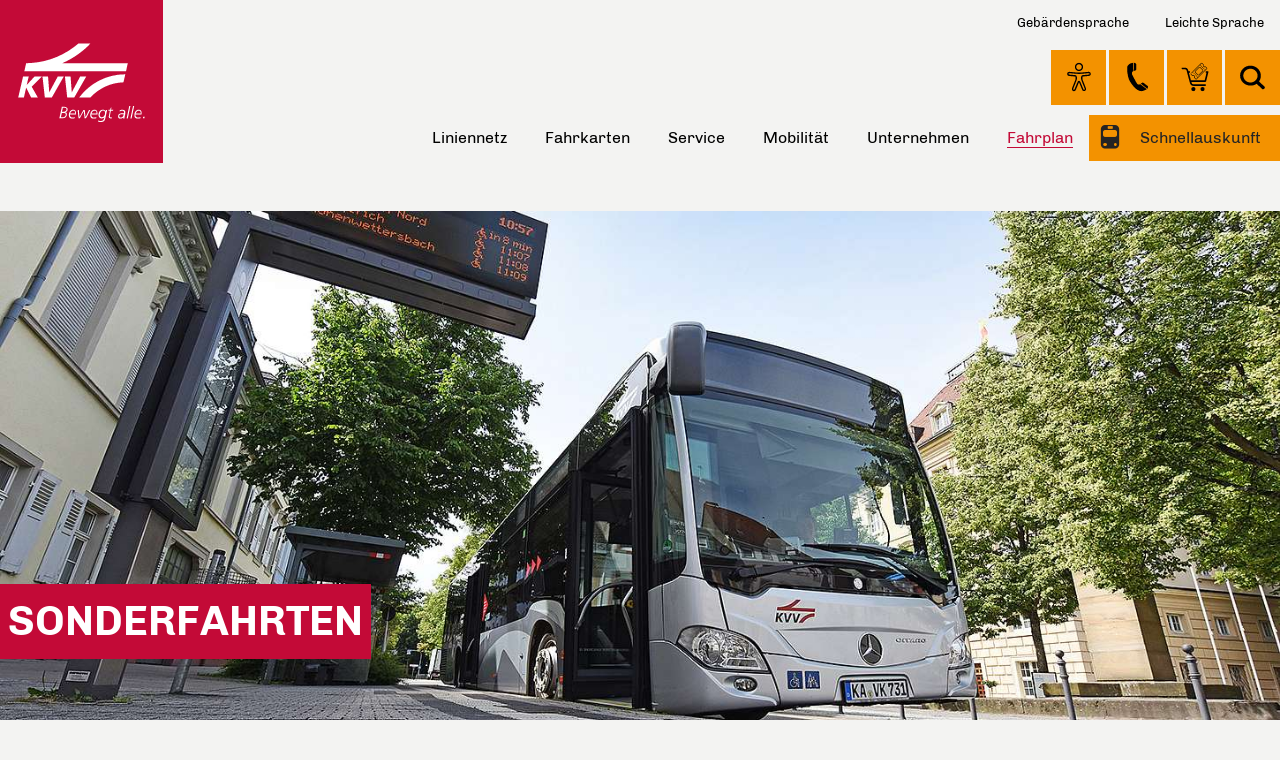

--- FILE ---
content_type: text/html; charset=utf-8
request_url: https://www.kvv.de/fahrplan/sonderfahrten.html
body_size: 14491
content:
<!DOCTYPE html>
<html lang="de">
<head>
    <meta charset="utf-8">

<!-- 
	This website is powered by TYPO3 - inspiring people to share!
	TYPO3 is a free open source Content Management Framework initially created by Kasper Skaarhoj and licensed under GNU/GPL.
	TYPO3 is copyright 1998-2026 of Kasper Skaarhoj. Extensions are copyright of their respective owners.
	Information and contribution at https://typo3.org/
-->



<meta name="generator" content="TYPO3 CMS">
<meta name="viewport" content="width=device-width, initial-scale=1">
<meta name="robots" content="INDEX,FOLLOW">
<meta name="description" content="Bereit für Deinen Weg. Als drittgrößter Verkehrsverbund in Baden-Württemberg befördert der KVV jährlich über 170 Millionen Fahrgäste.">

<link rel="stylesheet" href="/fileadmin/js/mentz/mentz.css?1756920543" media="all" nonce="JKAas_QcRlEdKEGx3MLi6Kgsk5CiTL35Z86Kpr0f9oPaxn1vr73VPA">
<link rel="stylesheet" href="https://www.kvv.de/_assets/192e022c12f42336bcb9cd4695831367/Css/styles.min.css?1768317820" media="all" nonce="JKAas_QcRlEdKEGx3MLi6Kgsk5CiTL35Z86Kpr0f9oPaxn1vr73VPA">

<link rel="stylesheet" href="https://www.kvv.de/typo3temp/assets/css/7015c8c4ac5ff815b57530b221005fc6.css?1726059813" media="all" nonce="JKAas_QcRlEdKEGx3MLi6Kgsk5CiTL35Z86Kpr0f9oPaxn1vr73VPA">
<link rel="stylesheet" href="https://www.kvv.de/_assets/192e022c12f42336bcb9cd4695831367/Css/print.css?1768317820" media="print" nonce="JKAas_QcRlEdKEGx3MLi6Kgsk5CiTL35Z86Kpr0f9oPaxn1vr73VPA">



<script src="https://www.kvv.de/_assets/192e022c12f42336bcb9cd4695831367/JavaScript/jquery.min.js?1768317820" nonce="JKAas_QcRlEdKEGx3MLi6Kgsk5CiTL35Z86Kpr0f9oPaxn1vr73VPA"></script>
<script src="https://www.kvv.de/_assets/192e022c12f42336bcb9cd4695831367/JavaScript/jquery-migrate.min.js?1768317820" nonce="JKAas_QcRlEdKEGx3MLi6Kgsk5CiTL35Z86Kpr0f9oPaxn1vr73VPA"></script>

<script src="https://www.kvv.de/_assets/192e022c12f42336bcb9cd4695831367/JavaScript/lightbox.min.js?1768317820" nonce="JKAas_QcRlEdKEGx3MLi6Kgsk5CiTL35Z86Kpr0f9oPaxn1vr73VPA"></script>
<script src="https://www.kvv.de/_assets/192e022c12f42336bcb9cd4695831367/JavaScript/slick.js?1768317820" nonce="JKAas_QcRlEdKEGx3MLi6Kgsk5CiTL35Z86Kpr0f9oPaxn1vr73VPA"></script>
<script src="https://www.kvv.de/_assets/192e022c12f42336bcb9cd4695831367/JavaScript/jquery.flexnav.js?1768317820" nonce="JKAas_QcRlEdKEGx3MLi6Kgsk5CiTL35Z86Kpr0f9oPaxn1vr73VPA"></script>
<script src="https://www.kvv.de/_assets/192e022c12f42336bcb9cd4695831367/JavaScript/script.js?1768317820" nonce="JKAas_QcRlEdKEGx3MLi6Kgsk5CiTL35Z86Kpr0f9oPaxn1vr73VPA"></script>
<script src="https://www.kvv.de/_assets/192e022c12f42336bcb9cd4695831367/JavaScript/ticker_webcomponent.js?1768317820" type="module" nonce="JKAas_QcRlEdKEGx3MLi6Kgsk5CiTL35Z86Kpr0f9oPaxn1vr73VPA"></script>
<script src="https://www.kvv.de/_assets/192e022c12f42336bcb9cd4695831367/JavaScript/ticker_slider.js?1768317820" type="module" nonce="JKAas_QcRlEdKEGx3MLi6Kgsk5CiTL35Z86Kpr0f9oPaxn1vr73VPA"></script>



<title>KVV - Karlsruher Verkehrsverbund - Bahn und Bus - Sonderfahrten</title>
<link rel="icon" type="image/png" href="/ix_assets/ix_kvv_layout/FavIcons/KVV/favicon-96x96.png" sizes="96x96" />
<link rel="icon" type="image/svg+xml" href="/ix_assets/ix_kvv_layout/FavIcons/KVV/favicon.svg" />
<link rel="shortcut icon" href="/ix_assets/ix_kvv_layout/FavIcons/KVV/favicon.ico" />
<link rel="apple-touch-icon" sizes="180x180" href="/ix_assets/ix_kvv_layout/FavIcons/KVV/apple-touch-icon.png" />
<meta name="apple-mobile-web-app-title" content="KVV" />
<link rel="manifest" href="/ix_assets/ix_kvv_layout/FavIcons/KVV/site.webmanifest" /><meta property="og:site_name" content="KVV - Karlsruher Verkehrsverbund - Bahn und Bus" /><meta property="og:url" content="https://www.kvv.de/fahrplan/sonderfahrten.html" /><meta property="og:image" content="https://www.kvv.de/fileadmin/_processed_/e/8/csm_kvv_header_sonderfahrten_e8fbfc66e2.jpg" /><meta property="og:title" content="Sonderfahrten" />
<link rel="canonical" href="https://www.kvv.de/fahrplan/sonderfahrten.html">

</head>
<body class="de">

<div class="container unterseite">
    <header>
        
<nav aria-label="Sprunglinks"><ul><li><a class="keyboard-accessible" title="Hauptnavigation anspringen" href="#nav">Hauptnavigation anspringen</a></li><li><a class="keyboard-accessible" title="Hauptinhalt anspringen" href="#main">Hauptinhalt anspringen</a></li><li><a class="keyboard-accessible" title="Schnellauskunft für elektronische Fahrpläne anspringen" href="#efa_short">Schnellauskunft für elektronische Fahrpläne anspringen</a></li></ul></nav>
<div class="header cnt">
    <div class="logo">
        
                <a class="screen" title="KVV. Bewegt alle." href="/index.html">
                    <img class="sign eyeAbleHideSkip" alt="Logo des Karlsruher Verkehrsverbunds KVV" src="https://www.kvv.de/_assets/192e022c12f42336bcb9cd4695831367/Images/KVV/logo.svg" width="236" height="115" />
                    <img class="claim eyeAbleHideSkip" alt="Claim: Bewegt alle." src="https://www.kvv.de/_assets/192e022c12f42336bcb9cd4695831367/Images/claim.svg" width="88" height="16" />
                </a>
                <a class="druck" title="KVV. Bewegt alle." href="/index.html">
                    <img alt="Logo des Karlsruher Verkehrsverbunds KVV" src="https://www.kvv.de/_assets/192e022c12f42336bcb9cd4695831367/Images/KVV/logo_p.png" width="163" height="163" />
                </a>
            
    </div>
    
<div class="menuTop">
    
        <a class="nav-link signlanguage" href="/service/gebaerdensprache.html" title="Gebärdensprache">
            Gebärdensprache
        </a>
    
        <a class="nav-link easylanguage" href="/service/leichte-sprache.html" title="Leichte Sprache">
            Leichte Sprache
        </a>
    
</div>





    <div class="subnav"><nav id="sprache" aria-label="Sprache auswählen"><ul><li class="language aktiv" aria-label="deutsch" style="display:none">DE</li></ul>  </nav><nav id="kontakt" aria-label="Icon-Menu"><ul><li class="eyeable"><a id="eyeAble_customToolOpenerID" href="javascript:EyeAbleAPI.toggleToolbar()" title="Ansicht anpassen">Ansicht anpassen</a></li><li class="kontakt"><a href="/service/kontakt.html" class="eyeAbleHideSkip" title="Kontakt">Kontakt</a></li><li class="cart"><a href="/service/kvv-webshops.html" class="eyeAbleHideSkip" title="KVV-Webshops">KVV-Webshops</a></li></ul>  </nav></div>
    <div role="search" class="suche"><a href="#" class="box-trigger eyeAbleHideSkip" role="button" aria-controls="searchform" id="such-trigger" aria-expanded="false" title="Suche">Suche</a>
        <div id="searchform" role="region" class="box-content clearfix" aria-labelledby="such-trigger">
            <form
                action="/suche.html?tx_indexedsearch_pi2%5Baction%5D=search&amp;tx_indexedsearch_pi2%5Bcontroller%5D=Search&amp;cHash=fb52ef2df1f2560d398a6393fe2c76bc"
                method="POST" role="search">
                <fieldset>
                    <legend style="display:none">Suche</legend>
                    <label for="suche" style="display:none">Suche</label>
                    <div class="tx-indexedsearch-form">
                        <input id="suche" type="text" name="tx_indexedsearch_pi2[search][sword]" spellcheck="false"
                               autocomplete="off"/>
                        <input aria-label="Suche starten" class="suchbutton eyeAbleHideSkip"
                               id="tx-indexedsearch-searchbox-button-submit-header"
                               title="Suche starten" type="submit" value=""
                               name="tx_indexedsearch_pi2[search][submitButton]">
                    </div>
                </fieldset>
            </form>
        </div>
    </div>
    <nav id="nav" aria-controls="menu" aria-label="Haupt Navigation"><ul data-level="1"><li data-has-visible-children="true" data-has-children="true" data-is-current="false" data-has-invisible-children="false" class="n_2 top"><a href="/liniennetz.html" title="Liniennetz">Liniennetz</a><ul data-level="2" class="sub"><li data-has-visible-children="false" data-has-children="false" data-is-current="false" data-has-invisible-children="false"><a href="/liniennetz/schiene.html" title="Schiene"><span>Schiene</span></a></li><li data-has-visible-children="false" data-has-children="false" data-is-current="false" data-has-invisible-children="false"><a href="/liniennetz/bus.html" title="Bus"><span>Bus</span></a></li><li data-has-visible-children="false" data-has-children="false" data-is-current="false" data-has-invisible-children="false"><a href="/liniennetz/nightliner.html" title="nightliner"><span>nightliner</span></a></li><li data-has-visible-children="false" data-has-children="false" data-is-current="false" data-has-invisible-children="false"><a href="/liniennetz/barrierefrei-unterwegs.html" title="Barrierefrei unterwegs"><span>Barrierefrei unterwegs</span></a></li><li data-has-visible-children="false" data-has-children="false" data-is-current="false" data-has-invisible-children="false"><a href="/liniennetz/tarifwabenplan.html" title="Tarifwabenplan"><span>Tarifwabenplan</span></a></li><li data-has-visible-children="false" data-has-children="false" data-is-current="false" data-has-invisible-children="false"><a href="/liniennetz/stadt-regioplaene.html" title="Stadt- &amp; Regiopläne"><span>Stadt- & Regiopläne</span></a></li><li data-has-visible-children="false" data-has-children="false" data-is-current="false" data-has-invisible-children="false"><a href="/liniennetz/haltestellen.html" title="Haltestellen"><span>Haltestellen</span></a></li></ul></li><li data-has-visible-children="true" data-has-children="true" data-is-current="false" data-has-invisible-children="false" class="n_3 top"><a href="/fahrkarten.html" title="Fahrkarten">Fahrkarten</a><ul data-level="2" class="sub"><li class="has-sub" data-has-visible-children="true" data-has-children="true" data-is-current="false" data-has-invisible-children="false"><a href="/fahrkarten/fahrkarten-preise.html" class="sub" title="Fahrkarten &amp; Preise"><span>Fahrkarten & Preise</span></a><ul data-level="3"><li  data-has-visible-children="false" data-has-children="false" data-is-current="false" data-has-invisible-children="false"><a href="/fahrkarten/fahrkarten-preise/deutschlandticket.html" title="Deutschlandticket"><span>Deutschlandticket</span></a></li><li  data-has-visible-children="false" data-has-children="false" data-is-current="false" data-has-invisible-children="false"><a href="/fahrkarten/fahrkarten-preise/einzelpersonen.html" title="Einzelpersonen"><span>Einzelpersonen</span></a></li><li  data-has-visible-children="false" data-has-children="false" data-is-current="false" data-has-invisible-children="false"><a href="/fahrkarten/fahrkarten-preise/senioren-seniorinnen.html" title="Senioren &amp; Seniorinnen"><span>Senioren & Seniorinnen</span></a></li><li  data-has-visible-children="false" data-has-children="false" data-is-current="false" data-has-invisible-children="false"><a href="/fahrkarten/fahrkarten-preise/pendler-abonnentinnen.html" title="Pendler &amp; Abonnentinnen"><span>Pendler & Abonnentinnen</span></a></li><li  data-has-visible-children="false" data-has-children="false" data-is-current="false" data-has-invisible-children="false"><a href="/fahrkarten/fahrkarten-preise/schueler-studentinnen.html" title="Schüler &amp; Studentinnen"><span>Schüler & Studentinnen</span></a></li><li  data-has-visible-children="false" data-has-children="false" data-is-current="false" data-has-invisible-children="false"><a href="/fahrkarten/fahrkarten-preise/radfahrende.html" title="Radfahrende"><span>Radfahrende</span></a></li><li  data-has-visible-children="false" data-has-children="false" data-is-current="false" data-has-invisible-children="false"><a href="/fahrkarten/fahrkarten-preise/firmen.html" title="Firmen"><span>Firmen</span></a></li><li  data-has-visible-children="false" data-has-children="false" data-is-current="false" data-has-invisible-children="false"><a href="/fahrkarten/fahrkarten-preise/fahrkarten-a-bis-z.html" title="Fahrkarten A bis Z"><span>Fahrkarten A bis Z</span></a></li></ul></li><li class="has-sub" data-has-visible-children="true" data-has-children="true" data-is-current="false" data-has-invisible-children="false"><a href="/fahrkarten/verkauf.html" class="sub" title="Verkauf"><span>Verkauf</span></a><ul data-level="3"><li  data-has-visible-children="false" data-has-children="false" data-is-current="false" data-has-invisible-children="false"><a href="/fahrkarten/verkauf/vor-ort.html" title="Vor Ort"><span>Vor Ort</span></a></li><li  data-has-visible-children="false" data-has-children="false" data-is-current="false" data-has-invisible-children="false"><a href="/service/kvv-webshops.html" title="Online"><span>Online</span></a></li></ul></li><li class="has-sub" data-has-visible-children="true" data-has-children="true" data-is-current="false" data-has-invisible-children="false"><a href="/fahrkarten/sonderregelungen.html" class="sub" title="Sonderregelungen"><span>Sonderregelungen</span></a><ul data-level="3"><li  data-has-visible-children="false" data-has-children="false" data-is-current="false" data-has-invisible-children="false"><a href="/fahrkarten/sonderregelungen/bwtarif.html" title="bwtarif"><span>bwtarif</span></a></li><li  data-has-visible-children="false" data-has-children="false" data-is-current="false" data-has-invisible-children="false"><a href="/fahrkarten/sonderregelungen/angebote-der-db/city-ticket.html" title="DB City-Ticket"><span>DB City-Ticket</span></a></li><li  data-has-visible-children="false" data-has-children="false" data-is-current="false" data-has-invisible-children="false"><a href="/fahrkarten/sonderregelungen/uebergangsregelungen.html" title="Übergangsregelungen"><span>Übergangsregelungen</span></a></li><li  data-has-visible-children="false" data-has-children="false" data-is-current="false" data-has-invisible-children="false"><a href="/fahrkarten/sonderregelungen/stadtgebiete.html" title="Stadtgebiete"><span>Stadtgebiete</span></a></li><li  data-has-visible-children="false" data-has-children="false" data-is-current="false" data-has-invisible-children="false"><a href="/fahrkarten/sonderregelungen/ticketplus-alsace.html" title="TICKETPLUS Alsace"><span>TICKETPLUS Alsace</span></a></li><li  data-has-visible-children="false" data-has-children="false" data-is-current="false" data-has-invisible-children="false"><a href="/fahrkarten/sonderregelungen/kombiticket.html" title="Kombiticket"><span>Kombiticket</span></a></li><li  data-has-visible-children="false" data-has-children="false" data-is-current="false" data-has-invisible-children="false"><a href="/fahrkarten/sonderregelungen/konus.html" title="KONUS"><span>KONUS</span></a></li></ul></li><li class="has-sub" data-has-visible-children="true" data-has-children="true" data-is-current="false" data-has-invisible-children="false"><a href="/fahrkarten/fahrkartenkontrolle.html" class="sub" title="Fahrkartenkontrolle"><span>Fahrkartenkontrolle</span></a><ul data-level="3"><li  data-has-visible-children="false" data-has-children="false" data-is-current="false" data-has-invisible-children="false"><a href="/fahrkarten/fahrkartenkontrolle/kontrollbeanstandung.html" title="Kontrollbeanstandung"><span>Kontrollbeanstandung</span></a></li><li  data-has-visible-children="false" data-has-children="false" data-is-current="false" data-has-invisible-children="false"><a href="/fahrkarten/fahrkartenkontrolle/fahrkartennachweis.html" title="Fahrkartennachweis"><span>Fahrkartennachweis</span></a></li></ul></li><li class="has-sub" data-has-visible-children="true" data-has-children="true" data-is-current="false" data-has-invisible-children="false"><a href="/fahrkarten/allgemeine-informationen.html" class="sub" title="Allgemeine Informationen"><span>Allgemeine Informationen</span></a><ul data-level="3"><li  data-has-visible-children="false" data-has-children="false" data-is-current="false" data-has-invisible-children="false"><a href="/fahrkarten/allgemeine-informationen/chipkarte.html" title="Chipkarte"><span>Chipkarte</span></a></li><li  data-has-visible-children="false" data-has-children="false" data-is-current="false" data-has-invisible-children="false"><a href="/liniennetz/tarifwabenplan.html" title="Tarifwabenplan"><span>Tarifwabenplan</span></a></li><li  data-has-visible-children="false" data-has-children="false" data-is-current="false" data-has-invisible-children="false"><a href="/fahrkarten/allgemeine-informationen/gemeinschaftstarif.html" title="Gemeinschaftstarif"><span>Gemeinschaftstarif</span></a></li><li  data-has-visible-children="false" data-has-children="false" data-is-current="false" data-has-invisible-children="false"><a href="/fahrkarten/allgemeine-informationen/gueltigkeitsdauer.html" title="Gültigkeitsdauer"><span>Gültigkeitsdauer</span></a></li><li  data-has-visible-children="false" data-has-children="false" data-is-current="false" data-has-invisible-children="false"><a href="/fahrkarten/allgemeine-informationen/fahrradmitnahme.html" title="Fahrradmitnahme"><span>Fahrradmitnahme</span></a></li><li  data-has-visible-children="false" data-has-children="false" data-is-current="false" data-has-invisible-children="false"><a href="/fahrkarten/allgemeine-informationen/mitnahme-mobilitaetshilfen.html" title="Mitnahme Mobilitätshilfen"><span>Mitnahme Mobilitätshilfen</span></a></li><li  data-has-visible-children="false" data-has-children="false" data-is-current="false" data-has-invisible-children="false"><a href="/fahrkarten/allgemeine-informationen/faqs.html" title="FAQs"><span>FAQs</span></a></li></ul></li></ul></li><li data-has-visible-children="true" data-has-children="true" data-is-current="false" data-has-invisible-children="false" class="n_5 top"><a href="/service.html" title="Service">Service</a><ul data-level="2" class="sub"><li class="has-sub" data-has-visible-children="true" data-has-children="true" data-is-current="false" data-has-invisible-children="false"><a href="/service/kontakt.html" class="sub" title="Kontakt"><span>Kontakt</span></a><ul data-level="3"><li  data-has-visible-children="false" data-has-children="false" data-is-current="false" data-has-invisible-children="false"><a href="/service/kontakt/kontaktformular-anfrage.html" title="Kontaktformular Anfrage"><span>Kontaktformular Anfrage</span></a></li><li  data-has-visible-children="false" data-has-children="false" data-is-current="false" data-has-invisible-children="false"><a href="/service/kontakt/kontaktformular-lob-tadel.html" title="Kontaktformular Lob &amp; Tadel"><span>Kontaktformular Lob & Tadel</span></a></li><li  data-has-visible-children="false" data-has-children="false" data-is-current="false" data-has-invisible-children="false"><a href="/service/kontakt/kontaktformular-garantie.html" title="Kontaktformular Garantie"><span>Kontaktformular Garantie</span></a></li><li  data-has-visible-children="false" data-has-children="false" data-is-current="false" data-has-invisible-children="false"><a href="/service/kontakt/schlichtungsstelle.html" title="Schlichtungsstelle"><span>Schlichtungsstelle</span></a></li><li  data-has-visible-children="false" data-has-children="false" data-is-current="false" data-has-invisible-children="false"><a href="/service/kontakt/fahrtplanung-fuer-mobilitaetseingeschraenkte.html" title="Fahrtplanung für Mobilitätseingeschränkte"><span>Fahrtplanung für Mobilitätseingeschränkte</span></a></li><li  data-has-visible-children="false" data-has-children="false" data-is-current="false" data-has-invisible-children="false"><a href="/service/kontakt/gruppenreisen.html" title="Gruppenreisen"><span>Gruppenreisen</span></a></li></ul></li><li class="has-sub" data-has-visible-children="true" data-has-children="true" data-is-current="false" data-has-invisible-children="false"><a href="/service/kvv-webshops.html" class="sub" title="KVV-Webshops"><span>KVV-Webshops</span></a><ul data-level="3"><li  data-has-visible-children="false" data-has-children="false" data-is-current="false" data-has-invisible-children="false"><a href="/service/kvv-webshops/deutschlandticket-shop.html" title="Deutschlandticket-Shop"><span>Deutschlandticket-Shop</span></a></li></ul></li><li data-has-visible-children="false" data-has-children="false" data-is-current="false" data-has-invisible-children="false"><a href="/service/kundenzentren.html" title="Kundenzentren"><span>Kundenzentren</span></a></li><li data-has-visible-children="false" data-has-children="false" data-is-current="false" data-has-invisible-children="false"><a href="/service/fundsachen.html" title="Fundsachen"><span>Fundsachen</span></a></li><li class="has-sub" data-has-visible-children="true" data-has-children="true" data-is-current="false" data-has-invisible-children="false"><a href="/service/angebote-aktionen.html" class="sub" title="Angebote &amp; Aktionen"><span>Angebote & Aktionen</span></a><ul data-level="3"><li  data-has-visible-children="false" data-has-children="false" data-is-current="false" data-has-invisible-children="false"><a href="/service/angebote-aktionen/it-trans.html" title="Fahrgastrundgang"><span>Fahrgastrundgang</span></a></li><li  data-has-visible-children="false" data-has-children="false" data-is-current="false" data-has-invisible-children="false"><a href="/service/angebote-aktionen/sicherheit-macht-schule.html" title="Sicherheit macht Schule"><span>Sicherheit macht Schule</span></a></li><li  data-has-visible-children="false" data-has-children="false" data-is-current="false" data-has-invisible-children="false"><a href="/spezial/kvvkids.html" title="KVV.kids"><span>KVV.kids</span></a></li><li  data-has-visible-children="false" data-has-children="false" data-is-current="false" data-has-invisible-children="false"><a href="/service/angebote-aktionen/neubuerger-neubuergerinnen.html" title="Neubürger &amp; Neubürgerinnen"><span>Neubürger & Neubürgerinnen</span></a></li><li  data-has-visible-children="false" data-has-children="false" data-is-current="false" data-has-invisible-children="false"><a href="/fahrkarten/fahrkarten-preise/senioren-seniorinnen/fuehrerscheinrueckgabe.html" title="Führerscheinrückgabe"><span>Führerscheinrückgabe</span></a></li></ul></li><li class="has-sub" data-has-visible-children="true" data-has-children="true" data-is-current="false" data-has-invisible-children="false"><a href="/service/freizeit.html" class="sub" title="Freizeit"><span>Freizeit</span></a><ul data-level="3"><li  data-has-visible-children="false" data-has-children="false" data-is-current="false" data-has-invisible-children="false"><a href="/service/freizeit/veranstaltungen-events.html" title="Veranstaltungen &amp; Events"><span>Veranstaltungen & Events</span></a></li><li  data-has-visible-children="false" data-has-children="false" data-is-current="false" data-has-invisible-children="false"><a href="/service/freizeit/ausflugsziele.html" title="Ausflugsziele"><span>Ausflugsziele</span></a></li><li  data-has-visible-children="false" data-has-children="false" data-is-current="false" data-has-invisible-children="false"><a href="/service/freizeit/karlsruhe-und-schwarzwald.html" title="Karlsruhe und Schwarzwald"><span>Karlsruhe und Schwarzwald</span></a></li><li  data-has-visible-children="false" data-has-children="false" data-is-current="false" data-has-invisible-children="false"><a href="/service/freizeit/nationalpark-schwarzwald.html" title="Nationalpark Schwarzwald"><span>Nationalpark Schwarzwald</span></a></li><li  data-has-visible-children="false" data-has-children="false" data-is-current="false" data-has-invisible-children="false"><a href="/service/freizeit/freizeitbahnen.html" title="Freizeitbahnen"><span>Freizeitbahnen</span></a></li><li  data-has-visible-children="false" data-has-children="false" data-is-current="false" data-has-invisible-children="false"><a href="/service/freizeit/radroutenplaner.html" title="Radroutenplaner"><span>Radroutenplaner</span></a></li></ul></li><li data-has-visible-children="false" data-has-children="false" data-is-current="false" data-has-invisible-children="false"><a href="/service/newsletter.html" title="Newsletter"><span>Newsletter</span></a></li><li data-has-visible-children="false" data-has-children="false" data-is-current="false" data-has-invisible-children="false"><a href="/service/social-media.html" title="Social-Media"><span>Social-Media</span></a></li><li data-has-visible-children="false" data-has-children="false" data-is-current="false" data-has-invisible-children="false"><a href="/service/downloads.html" title="Downloads"><span>Downloads</span></a></li></ul></li><li data-has-visible-children="true" data-has-children="true" data-is-current="false" data-has-invisible-children="false" class="n_2768 top"><a href="/mobilitaet.html" title="Mobilität">Mobilität</a><ul data-level="2" class="sub"><li data-has-visible-children="false" data-has-children="false" data-is-current="false" data-has-invisible-children="false"><a href="/mobilitaet/app-vielfalt-des-kvv.html" title="App-Vielfalt des KVV"><span>App-Vielfalt des KVV</span></a></li><li class="has-sub" data-has-visible-children="true" data-has-children="true" data-is-current="false" data-has-invisible-children="false"><a href="/mobilitaet/regiomove.html" class="sub" title="regiomove"><span>regiomove</span></a><ul data-level="3"><li  data-has-visible-children="false" data-has-children="false" data-is-current="false" data-has-invisible-children="false"><a href="/mobilitaet/regiomove/wie-buche-ich-was.html" title="Wie buche ich was?"><span>Wie buche ich was?</span></a></li><li  data-has-visible-children="false" data-has-children="false" data-is-current="false" data-has-invisible-children="false"><a href="/mobilitaet/regiomove/ports.html" title="Ports"><span>Ports</span></a></li><li  data-has-visible-children="false" data-has-children="false" data-is-current="false" data-has-invisible-children="false"><a href="/mobilitaet/regiomove/zum-projekt-regiomove.html" title="Zum Projekt regiomove"><span>Zum Projekt regiomove</span></a></li><li  data-has-visible-children="false" data-has-children="false" data-is-current="false" data-has-invisible-children="false"><a href="/mobilitaet/regiomove/allgemeine-geschaeftsbedingungen-regiomove.html" title="Allgemeine Geschäftsbedingungen regiomove"><span>Allgemeine Geschäftsbedingungen regiomove</span></a></li><li  data-has-visible-children="false" data-has-children="false" data-is-current="false" data-has-invisible-children="false"><a href="/unternehmen/rechtliche-hinweise/informationspflicht-nach-dsgvo/regiomove-datenschutzbestimmungen.html" title="Datenschutzbestimmungen"><span>Datenschutzbestimmungen</span></a></li><li  data-has-visible-children="false" data-has-children="false" data-is-current="false" data-has-invisible-children="false"><a href="/mobilitaet/regiomove/regiomove-faq.html" title="regiomove FAQ"><span>regiomove FAQ</span></a></li></ul></li><li data-has-visible-children="false" data-has-children="false" data-is-current="false" data-has-invisible-children="false"><a href="/fahrkarten/verkauf/online/kvvluftlinie.html" title="KVV.luftlinie"><span>KVV.luftlinie</span></a></li><li data-has-visible-children="false" data-has-children="false" data-is-current="false" data-has-invisible-children="false"><a href="/mobilitaet/regiobus.html" title="Regiobus"><span>Regiobus</span></a></li><li class="has-sub" data-has-visible-children="true" data-has-children="true" data-is-current="false" data-has-invisible-children="false"><a href="/mobilitaet/kvvmyshuttle.html" class="sub" title="KVV.MyShuttle"><span>KVV.MyShuttle</span></a><ul data-level="3"><li  data-has-visible-children="false" data-has-children="false" data-is-current="false" data-has-invisible-children="false"><a href="/mobilitaet/kvvmyshuttle/baden-baden-sinzheim.html" title="Baden-Baden und Sinzheim"><span>Baden-Baden und Sinzheim</span></a></li><li  data-has-visible-children="false" data-has-children="false" data-is-current="false" data-has-invisible-children="false"><a href="/mobilitaet/kvvmyshuttle/bretten-gondelsheim.html" title="Bretten und Gondelsheim"><span>Bretten und Gondelsheim</span></a></li><li  data-has-visible-children="false" data-has-children="false" data-is-current="false" data-has-invisible-children="false"><a href="/mobilitaet/kvvmyshuttle/ettlingen-voelkersbach.html" title="Ettlingen und Völkersbach"><span>Ettlingen und Völkersbach</span></a></li><li  data-has-visible-children="false" data-has-children="false" data-is-current="false" data-has-invisible-children="false"><a href="/mobilitaet/kvvmyshuttle/hardt-ost.html" title="Hardt-Ost"><span>Hardt-Ost</span></a></li><li  data-has-visible-children="false" data-has-children="false" data-is-current="false" data-has-invisible-children="false"><a href="/mobilitaet/kvvmyshuttle/hardt-west.html" title="Hardt-West"><span>Hardt-West</span></a></li><li  data-has-visible-children="false" data-has-children="false" data-is-current="false" data-has-invisible-children="false"><a href="/mobilitaet/kvvmyshuttle/keltern-remchingen.html" title="Keltern und Remchingen (im VPE)"><span>Keltern und Remchingen (im VPE)</span></a></li><li  data-has-visible-children="false" data-has-children="false" data-is-current="false" data-has-invisible-children="false"><a href="/mobilitaet/kvvmyshuttle/malsch.html" title="Malsch"><span>Malsch</span></a></li><li  data-has-visible-children="false" data-has-children="false" data-is-current="false" data-has-invisible-children="false"><a href="/mobilitaet/kvvmyshuttle/marxzell-ittersbach.html" title="Marxzell und Ittersbach"><span>Marxzell und Ittersbach</span></a></li><li  data-has-visible-children="false" data-has-children="false" data-is-current="false" data-has-invisible-children="false"><a href="/mobilitaet/kvvmyshuttle/oestlicher-landkreis-karlsruhe.html" title="Östlicher Landkreis Karlsruhe"><span>Östlicher Landkreis Karlsruhe</span></a></li><li  data-has-visible-children="false" data-has-children="false" data-is-current="false" data-has-invisible-children="false"><a href="/mobilitaet/kvvmyshuttle/pfinzta-walzbachtal.html" title="Pfinztal und Walzbachtal"><span>Pfinztal und Walzbachtal</span></a></li><li  data-has-visible-children="false" data-has-children="false" data-is-current="false" data-has-invisible-children="false"><a href="/mobilitaet/kvvmyshuttle/waldbronn-karlsbad.html" title="Waldbronn und Karlsbad"><span>Waldbronn und Karlsbad</span></a></li><li  data-has-visible-children="false" data-has-children="false" data-is-current="false" data-has-invisible-children="false"><a href="/mobilitaet/kvvmyshuttle/myshuttle-web-buchung.html" title="MyShuttle Web-Buchung"><span>MyShuttle Web-Buchung</span></a></li><li  data-has-visible-children="false" data-has-children="false" data-is-current="false" data-has-invisible-children="false"><a href="/mobilitaet/regiomove/wie-buche-ich-was.html" title="MyShuttle-Buchung in KVV.regiomove"><span>MyShuttle-Buchung in KVV.regiomove</span></a></li><li  data-has-visible-children="false" data-has-children="false" data-is-current="false" data-has-invisible-children="false"><a href="/mobilitaet/kvvmyshuttle/faq.html" title="KVV.MyShuttle FAQ"><span>KVV.MyShuttle FAQ</span></a></li><li  data-has-visible-children="false" data-has-children="false" data-is-current="false" data-has-invisible-children="false"><a href="/mobilitaet/kvvmyshuttle/allgemeine-geschaeftsbedingungen.html" title="Allgemeine Geschäftsbedingungen"><span>Allgemeine Geschäftsbedingungen</span></a></li><li  data-has-visible-children="false" data-has-children="false" data-is-current="false" data-has-invisible-children="false"><a href="/unternehmen/rechtliche-hinweise/informationspflicht-nach-dsgvo/datenschutzbestimmungen-kvveasy.html" title="Datenschutzbestimmungen"><span>Datenschutzbestimmungen</span></a></li></ul></li><li data-has-visible-children="false" data-has-children="false" data-is-current="false" data-has-invisible-children="false"><a href="/mobilitaet/kvvnextbike.html" title="KVV.nextbike"><span>KVV.nextbike</span></a></li><li data-has-visible-children="false" data-has-children="false" data-is-current="false" data-has-invisible-children="false"><a href="/mobilitaet/cico-bw.html" title="CiCo-BW"><span>CiCo-BW</span></a></li><li data-has-visible-children="false" data-has-children="false" data-is-current="false" data-has-invisible-children="false"><a href="/mobilitaet/carsharing.html" title="CarSharing"><span>CarSharing</span></a></li><li data-has-visible-children="false" data-has-children="false" data-is-current="false" data-has-invisible-children="false"><a href="/mobilitaet/qualitaet.html" title="Qualität"><span>Qualität</span></a></li><li data-has-visible-children="false" data-has-children="false" data-is-current="false" data-has-invisible-children="false"><a href="/mobilitaet/eva-shuttle.html" title="Autonomes Fahren im ÖPNV"><span>Autonomes Fahren im ÖPNV</span></a></li></ul></li><li data-has-visible-children="true" data-has-children="true" data-is-current="false" data-has-invisible-children="false" class="n_7 top"><a href="/unternehmen.html" title="Unternehmen">Unternehmen</a><ul data-level="2" class="sub"><li class="has-sub" data-has-visible-children="true" data-has-children="true" data-is-current="false" data-has-invisible-children="false"><a href="/unternehmen/organisation.html" class="sub" title="Organisation"><span>Organisation</span></a><ul data-level="3"><li  data-has-visible-children="false" data-has-children="false" data-is-current="false" data-has-invisible-children="false"><a href="/unternehmen/organisation/gesellschafter-aufsichtsrat-geschaeftsfuehrung.html" title="Gesellschafter, Aufsichtsrat &amp; Geschäftsführung"><span>Gesellschafter, Aufsichtsrat & Geschäftsführung</span></a></li><li  data-has-visible-children="false" data-has-children="false" data-is-current="false" data-has-invisible-children="false"><a href="/unternehmen/organisation/leitbild.html" title="Leitbild"><span>Leitbild</span></a></li><li  data-has-visible-children="false" data-has-children="false" data-is-current="false" data-has-invisible-children="false"><a href="/unternehmen/organisation/fahrgastbeirat.html" title="Fahrgastbeirat"><span>Fahrgastbeirat</span></a></li></ul></li><li class="has-sub" data-has-visible-children="true" data-has-children="true" data-is-current="false" data-has-invisible-children="false"><a href="/unternehmen/zahlen-fakten.html" class="sub" title="Zahlen &amp; Fakten"><span>Zahlen & Fakten</span></a><ul data-level="3"><li  data-has-visible-children="false" data-has-children="false" data-is-current="false" data-has-invisible-children="false"><a href="/unternehmen/zahlen-fakten/verbundinformationen.html" title="Verbundinformationen"><span>Verbundinformationen</span></a></li><li  data-has-visible-children="false" data-has-children="false" data-is-current="false" data-has-invisible-children="false"><a href="/unternehmen/zahlen-fakten/historie.html" title="Historie"><span>Historie</span></a></li></ul></li><li data-has-visible-children="false" data-has-children="false" data-is-current="false" data-has-invisible-children="false"><a href="/unternehmen/mobilitaetsverbund.html" title="Mobilitätsverbund"><span>Mobilitätsverbund</span></a></li><li class="has-sub" data-has-visible-children="true" data-has-children="true" data-is-current="false" data-has-invisible-children="false"><a href="/unternehmen/karriere.html" class="sub" title="Karriere"><span>Karriere</span></a><ul data-level="3"><li  data-has-visible-children="false" data-has-children="false" data-is-current="false" data-has-invisible-children="false"><a href="http://www.wir-bewegen-alle.de/bewerben/jobs" target="_blank" rel="noreferrer" title="Offene Stellen"><span>Offene Stellen</span></a></li><li  data-has-visible-children="false" data-has-children="false" data-is-current="false" data-has-invisible-children="false"><a href="https://www.stelle-deines-lebens.de/" target="_blank" rel="noreferrer" title="Ausbildung"><span>Ausbildung</span></a></li></ul></li><li data-has-visible-children="false" data-has-children="false" data-is-current="false" data-has-invisible-children="false"><a href="/unternehmen/bunt-ist-beautiful.html" title="Bunt ist beautiful"><span>Bunt ist beautiful</span></a></li><li data-has-visible-children="false" data-has-children="false" data-is-current="false" data-has-invisible-children="false"><a href="/unternehmen/kvv-news.html" title="KVV-News"><span>KVV-News</span></a></li><li class="has-sub" data-has-visible-children="true" data-has-children="true" data-is-current="false" data-has-invisible-children="false"><a href="/unternehmen/presse.html" class="sub" title="Presse"><span>Presse</span></a><ul data-level="3"><li  data-has-visible-children="false" data-has-children="false" data-is-current="false" data-has-invisible-children="false"><a href="/unternehmen/presse/pressemitteilungen.html" title="Pressemitteilungen"><span>Pressemitteilungen</span></a></li><li  data-has-visible-children="false" data-has-children="false" data-is-current="false" data-has-invisible-children="false"><a href="/unternehmen/presse/mediathek.html" title="Mediathek"><span>Mediathek</span></a></li><li  data-has-visible-children="false" data-has-children="false" data-is-current="false" data-has-invisible-children="false"><a href="/unternehmen/presse/pressekontakt.html" title="Pressekontakt"><span>Pressekontakt</span></a></li></ul></li><li data-has-visible-children="false" data-has-children="false" data-is-current="false" data-has-invisible-children="false"><a href="/unternehmen/sponsoringanfrage.html" title="Sponsoring-Anfrage"><span>Sponsoring-Anfrage</span></a></li><li class="has-sub" data-has-visible-children="true" data-has-children="true" data-is-current="false" data-has-invisible-children="false"><a href="/unternehmen/rechtliche-hinweise.html" class="sub" title="Rechtliche Hinweise"><span>Rechtliche Hinweise</span></a><ul data-level="3"><li  data-has-visible-children="false" data-has-children="false" data-is-current="false" data-has-invisible-children="false"><a href="/unternehmen/rechtliche-hinweise/datenschutzbestimmungen.html" title="Datenschutz"><span>Datenschutz</span></a></li><li  data-has-visible-children="false" data-has-children="false" data-is-current="false" data-has-invisible-children="false"><a href="https://datenschutzonline.kvv.de/" title="Dateneinsicht"><span>Dateneinsicht</span></a></li><li  data-has-visible-children="false" data-has-children="false" data-is-current="false" data-has-invisible-children="false"><a href="/unternehmen/rechtliche-hinweise/impressum.html" title="Impressum"><span>Impressum</span></a></li><li  data-has-visible-children="false" data-has-children="false" data-is-current="false" data-has-invisible-children="false"><a href="/unternehmen/rechtliche-hinweise/erklaerung-zur-barrierefreiheit.html" title="Erklärung zur Barrierefreiheit"><span>Erklärung zur Barrierefreiheit</span></a></li><li  data-has-visible-children="false" data-has-children="false" data-is-current="false" data-has-invisible-children="false"><a href="/unternehmen/rechtliche-hinweise/gender-hinweis.html" title="Gender-Hinweis"><span>Gender-Hinweis</span></a></li><li  data-has-visible-children="false" data-has-children="false" data-is-current="false" data-has-invisible-children="false"><a href="/unternehmen/rechtliche-hinweise/informationspflicht-nach-dsgvo.html" title="Informationspflicht nach DSGVO"><span>Informationspflicht nach DSGVO</span></a></li><li  data-has-visible-children="false" data-has-children="false" data-is-current="false" data-has-invisible-children="false"><a href="/mobilitaet/regiomove/allgemeine-geschaeftsbedingungen-regiomove.html" title="Allgemeine Geschäftsbedingungen regiomove"><span>Allgemeine Geschäftsbedingungen regiomove</span></a></li><li  data-has-visible-children="false" data-has-children="false" data-is-current="false" data-has-invisible-children="false"><a href="/unternehmen/rechtliche-hinweise/allgemeine-geschaeftsbedingungen-deutschlandticket-shop.html" title="Allgemeine Geschäftsbedingungen Deutschlandticket-Shop"><span>Allgemeine Geschäftsbedingungen Deutschlandticket-Shop</span></a></li><li  data-has-visible-children="false" data-has-children="false" data-is-current="false" data-has-invisible-children="false"><a href="/unternehmen/rechtliche-hinweise/fahrgastrechte-im-eisenbahnverkehr.html" title="Fahrgastrechte im Eisenbahnverkehr"><span>Fahrgastrechte im Eisenbahnverkehr</span></a></li><li  data-has-visible-children="false" data-has-children="false" data-is-current="false" data-has-invisible-children="false"><a href="/unternehmen/rechtliche-hinweise/gewinnspiel-facebook.html" title="Gewinnspiel Facebook"><span>Gewinnspiel Facebook</span></a></li><li  data-has-visible-children="false" data-has-children="false" data-is-current="false" data-has-invisible-children="false"><a href="/unternehmen/rechtliche-hinweise/gewinnspiel-instagram.html" title="Gewinnspiel Instagram"><span>Gewinnspiel Instagram</span></a></li></ul></li></ul></li><li data-has-visible-children="true" data-has-children="true" data-is-current="true" data-has-invisible-children="false" class="n_1681 top aktiv"><a href="/fahrplan.html" class="aktiv" title="Fahrplan"><span>Fahrplan</span></a><ul data-level="2" class="sub"><li data-has-visible-children="false" data-has-children="false" data-is-current="false" data-has-invisible-children="false"><a href="/fahrplan/kvvinfo.html" title="KVV.info"><span>KVV.info</span></a></li><li data-has-visible-children="false" data-has-children="false" data-is-current="false" data-has-invisible-children="false"><a href="/fahrplan/fahrplanauskunft.html" title="Fahrplanauskunft"><span>Fahrplanauskunft</span></a></li><li data-has-visible-children="false" data-has-children="false" data-is-current="false" data-has-invisible-children="false"><a href="/fahrplan/abfahrtsmonitor.html" title="Abfahrtsmonitor"><span>Abfahrtsmonitor</span></a></li><li data-has-visible-children="false" data-has-children="false" data-is-current="false" data-has-invisible-children="false"><a href="/fahrplan/verkehrsmeldungen.html" title="Verkehrsmeldungen"><span>Verkehrsmeldungen</span></a></li><li class="has-sub" data-has-visible-children="true" data-has-children="true" data-is-current="false" data-has-invisible-children="false"><a href="/fahrplan/auf-bestellung.html" class="sub" title="Auf Bestellung"><span>Auf Bestellung</span></a><ul data-level="3"><li  data-has-visible-children="false" data-has-children="false" data-is-current="false" data-has-invisible-children="false"><a href="/mobilitaet/kvvmyshuttle.html" title="KVV.MyShuttle"><span>KVV.MyShuttle</span></a></li><li  data-has-visible-children="false" data-has-children="false" data-is-current="false" data-has-invisible-children="false"><a href="/fahrplan/auf-bestellung/ruftaxi.html" title="Ruftaxi"><span>Ruftaxi</span></a></li><li  data-has-visible-children="false" data-has-children="false" data-is-current="false" data-has-invisible-children="false"><a href="/mobilitaet/eva-shuttle.html" title="EVA-Shuttle"><span>EVA-Shuttle</span></a></li></ul></li><li data-has-visible-children="false" data-has-children="false" data-is-current="false" data-has-invisible-children="false"><a href="/fahrplan/informationen-region.html" title="Informationen Region"><span>Informationen Region</span></a></li><li class="has-sub" data-has-visible-children="true" data-has-children="true" data-is-current="false" data-has-invisible-children="false"><a href="/fahrplan/fahrplaene.html" class="sub" title="Fahrpläne"><span>Fahrpläne</span></a><ul data-level="3"><li  data-has-visible-children="false" data-has-children="false" data-is-current="false" data-has-invisible-children="false"><a href="/fahrplan/fahrplaene/fahrplantabelle.html" title="Fahrplantabelle"><span>Fahrplantabelle</span></a></li><li  data-has-visible-children="false" data-has-children="false" data-is-current="false" data-has-invisible-children="false"><a href="/fahrplan/fahrplaene/aushangfahrplan.html" title="Aushangfahrplan"><span>Aushangfahrplan</span></a></li><li  data-has-visible-children="false" data-has-children="false" data-is-current="false" data-has-invisible-children="false"><a href="/fahrplan/fahrplaene/linienverlaufsplan.html" title="Linienverlaufsplan"><span>Linienverlaufsplan</span></a></li><li  data-has-visible-children="false" data-has-children="false" data-is-current="false" data-has-invisible-children="false"><a href="/fahrplan/fahrplaene/kursbuch.html" title="Kursbuch"><span>Kursbuch</span></a></li><li  data-has-visible-children="false" data-has-children="false" data-is-current="false" data-has-invisible-children="false"><a href="/fahrplan/fahrplaene/open-data.html" title="Open Data"><span>Open Data</span></a></li></ul></li><li class="aktiv has-sub"  data-has-visible-children="true" data-has-children="true" data-is-current="true" data-has-invisible-children="false"><a href="/fahrplan/sonderfahrten.html" class="aktiv sub" title="Sonderfahrten"><span>Sonderfahrten</span></a><ul data-level="3"><li  data-has-visible-children="false" data-has-children="false" data-is-current="false" data-has-invisible-children="false"><a href="/fahrplan/sonderfahrten/ksc-busse.html" title="KSC-Busse"><span>KSC-Busse</span></a></li><li  data-has-visible-children="false" data-has-children="false" data-is-current="false" data-has-invisible-children="false"><a href="/fahrplan/sonderfahrten/messe-express.html" title="Messe-Express"><span>Messe-Express</span></a></li></ul></li></ul></li></ul></nav>
    <nav role="none" aria-label="Mobile Haupt Navigation" id="menu"><a class="menu-button hamburger-icon" href="#menu" title="Menu"><span class="line line-1"></span><span class="line line-2"></span><span class="line line-3"></span></a><ul role="none" data-level="1"  class="flexnav nav"><li data-has-visible-children="true" data-has-children="true" data-is-current="false" data-has-invisible-children="false" class="n_2 top"><a href="/liniennetz.html" aria-haspopup="true" title="Liniennetz"><span>Liniennetz</span></a><ul data-level="2" class="sub"><li data-has-visible-children="false" data-has-children="false" data-is-current="false" data-has-invisible-children="false"><a href="/liniennetz/schiene.html" aria-haspopup="false" title="Schiene">Schiene</a></li><li data-has-visible-children="false" data-has-children="false" data-is-current="false" data-has-invisible-children="false"><a href="/liniennetz/bus.html" aria-haspopup="false" title="Bus">Bus</a></li><li data-has-visible-children="false" data-has-children="false" data-is-current="false" data-has-invisible-children="false"><a href="/liniennetz/nightliner.html" aria-haspopup="false" title="nightliner">nightliner</a></li><li data-has-visible-children="false" data-has-children="false" data-is-current="false" data-has-invisible-children="false"><a href="/liniennetz/barrierefrei-unterwegs.html" aria-haspopup="false" title="Barrierefrei unterwegs">Barrierefrei unterwegs</a></li><li data-has-visible-children="false" data-has-children="false" data-is-current="false" data-has-invisible-children="false"><a href="/liniennetz/tarifwabenplan.html" aria-haspopup="false" title="Tarifwabenplan">Tarifwabenplan</a></li><li data-has-visible-children="false" data-has-children="false" data-is-current="false" data-has-invisible-children="false"><a href="/liniennetz/stadt-regioplaene.html" aria-haspopup="false" title="Stadt- &amp; Regiopläne">Stadt- & Regiopläne</a></li><li data-has-visible-children="false" data-has-children="false" data-is-current="false" data-has-invisible-children="false"><a href="/liniennetz/haltestellen.html" aria-haspopup="false" title="Haltestellen">Haltestellen</a></li></ul></li><li data-has-visible-children="true" data-has-children="true" data-is-current="false" data-has-invisible-children="false" class="n_3 top"><a href="/fahrkarten.html" aria-haspopup="true" title="Fahrkarten"><span>Fahrkarten</span></a><ul data-level="2" class="sub"><li data-has-visible-children="true" data-has-children="true" data-is-current="false" data-has-invisible-children="false"><a href="/fahrkarten/fahrkarten-preise.html" class="sub" aria-haspopup="true">Fahrkarten & Preise</a><ul data-level="3"><li data-has-visible-children="false" data-has-children="false" data-is-current="false" data-has-invisible-children="false"><a href="/fahrkarten/fahrkarten-preise/deutschlandticket.html" aria-haspopup="false" title="Deutschlandticket">Deutschlandticket</a></li><li data-has-visible-children="false" data-has-children="false" data-is-current="false" data-has-invisible-children="false"><a href="/fahrkarten/fahrkarten-preise/einzelpersonen.html" aria-haspopup="false" title="Einzelpersonen">Einzelpersonen</a></li><li data-has-visible-children="false" data-has-children="false" data-is-current="false" data-has-invisible-children="false"><a href="/fahrkarten/fahrkarten-preise/senioren-seniorinnen.html" aria-haspopup="false" title="Senioren &amp; Seniorinnen">Senioren & Seniorinnen</a></li><li data-has-visible-children="false" data-has-children="false" data-is-current="false" data-has-invisible-children="false"><a href="/fahrkarten/fahrkarten-preise/pendler-abonnentinnen.html" aria-haspopup="false" title="Pendler &amp; Abonnentinnen">Pendler & Abonnentinnen</a></li><li data-has-visible-children="false" data-has-children="false" data-is-current="false" data-has-invisible-children="false"><a href="/fahrkarten/fahrkarten-preise/schueler-studentinnen.html" aria-haspopup="false" title="Schüler &amp; Studentinnen">Schüler & Studentinnen</a></li><li data-has-visible-children="false" data-has-children="false" data-is-current="false" data-has-invisible-children="false"><a href="/fahrkarten/fahrkarten-preise/radfahrende.html" aria-haspopup="false" title="Radfahrende">Radfahrende</a></li><li data-has-visible-children="false" data-has-children="false" data-is-current="false" data-has-invisible-children="false"><a href="/fahrkarten/fahrkarten-preise/firmen.html" aria-haspopup="false" title="Firmen">Firmen</a></li><li data-has-visible-children="false" data-has-children="false" data-is-current="false" data-has-invisible-children="false"><a href="/fahrkarten/fahrkarten-preise/fahrkarten-a-bis-z.html" aria-haspopup="false" title="Fahrkarten A bis Z">Fahrkarten A bis Z</a></li></ul></li><li data-has-visible-children="true" data-has-children="true" data-is-current="false" data-has-invisible-children="false"><a href="/fahrkarten/verkauf.html" class="sub" aria-haspopup="true">Verkauf</a><ul data-level="3"><li data-has-visible-children="false" data-has-children="false" data-is-current="false" data-has-invisible-children="false"><a href="/fahrkarten/verkauf/vor-ort.html" aria-haspopup="false" title="Vor Ort">Vor Ort</a></li><li data-has-visible-children="false" data-has-children="false" data-is-current="false" data-has-invisible-children="false"><a href="/service/kvv-webshops.html" aria-haspopup="false" title="Online">Online</a></li></ul></li><li data-has-visible-children="true" data-has-children="true" data-is-current="false" data-has-invisible-children="false"><a href="/fahrkarten/sonderregelungen.html" class="sub" aria-haspopup="true">Sonderregelungen</a><ul data-level="3"><li data-has-visible-children="false" data-has-children="false" data-is-current="false" data-has-invisible-children="false"><a href="/fahrkarten/sonderregelungen/bwtarif.html" aria-haspopup="false" title="bwtarif">bwtarif</a></li><li data-has-visible-children="false" data-has-children="false" data-is-current="false" data-has-invisible-children="false"><a href="/fahrkarten/sonderregelungen/angebote-der-db/city-ticket.html" aria-haspopup="false" title="DB City-Ticket">DB City-Ticket</a></li><li data-has-visible-children="false" data-has-children="false" data-is-current="false" data-has-invisible-children="false"><a href="/fahrkarten/sonderregelungen/uebergangsregelungen.html" aria-haspopup="false" title="Übergangsregelungen">Übergangsregelungen</a></li><li data-has-visible-children="false" data-has-children="false" data-is-current="false" data-has-invisible-children="false"><a href="/fahrkarten/sonderregelungen/stadtgebiete.html" aria-haspopup="false" title="Stadtgebiete">Stadtgebiete</a></li><li data-has-visible-children="false" data-has-children="false" data-is-current="false" data-has-invisible-children="false"><a href="/fahrkarten/sonderregelungen/ticketplus-alsace.html" aria-haspopup="false" title="TICKETPLUS Alsace">TICKETPLUS Alsace</a></li><li data-has-visible-children="false" data-has-children="false" data-is-current="false" data-has-invisible-children="false"><a href="/fahrkarten/sonderregelungen/kombiticket.html" aria-haspopup="false" title="Kombiticket">Kombiticket</a></li><li data-has-visible-children="false" data-has-children="false" data-is-current="false" data-has-invisible-children="false"><a href="/fahrkarten/sonderregelungen/konus.html" aria-haspopup="false" title="KONUS">KONUS</a></li></ul></li><li data-has-visible-children="true" data-has-children="true" data-is-current="false" data-has-invisible-children="false"><a href="/fahrkarten/fahrkartenkontrolle.html" class="sub" aria-haspopup="true">Fahrkartenkontrolle</a><ul data-level="3"><li data-has-visible-children="false" data-has-children="false" data-is-current="false" data-has-invisible-children="false"><a href="/fahrkarten/fahrkartenkontrolle/kontrollbeanstandung.html" aria-haspopup="false" title="Kontrollbeanstandung">Kontrollbeanstandung</a></li><li data-has-visible-children="false" data-has-children="false" data-is-current="false" data-has-invisible-children="false"><a href="/fahrkarten/fahrkartenkontrolle/fahrkartennachweis.html" aria-haspopup="false" title="Fahrkartennachweis">Fahrkartennachweis</a></li></ul></li><li data-has-visible-children="true" data-has-children="true" data-is-current="false" data-has-invisible-children="false"><a href="/fahrkarten/allgemeine-informationen.html" class="sub" aria-haspopup="true">Allgemeine Informationen</a><ul data-level="3"><li data-has-visible-children="false" data-has-children="false" data-is-current="false" data-has-invisible-children="false"><a href="/fahrkarten/allgemeine-informationen/chipkarte.html" aria-haspopup="false" title="Chipkarte">Chipkarte</a></li><li data-has-visible-children="false" data-has-children="false" data-is-current="false" data-has-invisible-children="false"><a href="/liniennetz/tarifwabenplan.html" aria-haspopup="false" title="Tarifwabenplan">Tarifwabenplan</a></li><li data-has-visible-children="false" data-has-children="false" data-is-current="false" data-has-invisible-children="false"><a href="/fahrkarten/allgemeine-informationen/gemeinschaftstarif.html" aria-haspopup="false" title="Gemeinschaftstarif">Gemeinschaftstarif</a></li><li data-has-visible-children="false" data-has-children="false" data-is-current="false" data-has-invisible-children="false"><a href="/fahrkarten/allgemeine-informationen/gueltigkeitsdauer.html" aria-haspopup="false" title="Gültigkeitsdauer">Gültigkeitsdauer</a></li><li data-has-visible-children="false" data-has-children="false" data-is-current="false" data-has-invisible-children="false"><a href="/fahrkarten/allgemeine-informationen/fahrradmitnahme.html" aria-haspopup="false" title="Fahrradmitnahme">Fahrradmitnahme</a></li><li data-has-visible-children="false" data-has-children="false" data-is-current="false" data-has-invisible-children="false"><a href="/fahrkarten/allgemeine-informationen/mitnahme-mobilitaetshilfen.html" aria-haspopup="false" title="Mitnahme Mobilitätshilfen">Mitnahme Mobilitätshilfen</a></li><li data-has-visible-children="false" data-has-children="false" data-is-current="false" data-has-invisible-children="false"><a href="/fahrkarten/allgemeine-informationen/faqs.html" aria-haspopup="false" title="FAQs">FAQs</a></li></ul></li></ul></li><li data-has-visible-children="true" data-has-children="true" data-is-current="false" data-has-invisible-children="false" class="n_5 top"><a href="/service.html" aria-haspopup="true" title="Service"><span>Service</span></a><ul data-level="2" class="sub"><li data-has-visible-children="true" data-has-children="true" data-is-current="false" data-has-invisible-children="false"><a href="/service/kontakt.html" class="sub" aria-haspopup="true">Kontakt</a><ul data-level="3"><li data-has-visible-children="false" data-has-children="false" data-is-current="false" data-has-invisible-children="false"><a href="/service/kontakt/kontaktformular-anfrage.html" aria-haspopup="false" title="Kontaktformular Anfrage">Kontaktformular Anfrage</a></li><li data-has-visible-children="false" data-has-children="false" data-is-current="false" data-has-invisible-children="false"><a href="/service/kontakt/kontaktformular-lob-tadel.html" aria-haspopup="false" title="Kontaktformular Lob &amp; Tadel">Kontaktformular Lob & Tadel</a></li><li data-has-visible-children="false" data-has-children="false" data-is-current="false" data-has-invisible-children="false"><a href="/service/kontakt/kontaktformular-garantie.html" aria-haspopup="false" title="Kontaktformular Garantie">Kontaktformular Garantie</a></li><li data-has-visible-children="false" data-has-children="false" data-is-current="false" data-has-invisible-children="false"><a href="/service/kontakt/schlichtungsstelle.html" aria-haspopup="false" title="Schlichtungsstelle">Schlichtungsstelle</a></li><li data-has-visible-children="false" data-has-children="false" data-is-current="false" data-has-invisible-children="false"><a href="/service/kontakt/fahrtplanung-fuer-mobilitaetseingeschraenkte.html" aria-haspopup="false" title="Fahrtplanung für Mobilitätseingeschränkte">Fahrtplanung für Mobilitätseingeschränkte</a></li><li data-has-visible-children="false" data-has-children="false" data-is-current="false" data-has-invisible-children="false"><a href="/service/kontakt/gruppenreisen.html" aria-haspopup="false" title="Gruppenreisen">Gruppenreisen</a></li></ul></li><li data-has-visible-children="true" data-has-children="true" data-is-current="false" data-has-invisible-children="false"><a href="/service/kvv-webshops.html" class="sub" aria-haspopup="true">KVV-Webshops</a><ul data-level="3"><li data-has-visible-children="false" data-has-children="false" data-is-current="false" data-has-invisible-children="false"><a href="/service/kvv-webshops/deutschlandticket-shop.html" aria-haspopup="false" title="Deutschlandticket-Shop">Deutschlandticket-Shop</a></li></ul></li><li data-has-visible-children="false" data-has-children="false" data-is-current="false" data-has-invisible-children="false"><a href="/service/kundenzentren.html" aria-haspopup="false" title="Kundenzentren">Kundenzentren</a></li><li data-has-visible-children="false" data-has-children="false" data-is-current="false" data-has-invisible-children="false"><a href="/service/fundsachen.html" aria-haspopup="false" title="Fundsachen">Fundsachen</a></li><li data-has-visible-children="true" data-has-children="true" data-is-current="false" data-has-invisible-children="false"><a href="/service/angebote-aktionen.html" class="sub" aria-haspopup="true">Angebote & Aktionen</a><ul data-level="3"><li data-has-visible-children="false" data-has-children="false" data-is-current="false" data-has-invisible-children="false"><a href="/service/angebote-aktionen/it-trans.html" aria-haspopup="false" title="Fahrgastrundgang">Fahrgastrundgang</a></li><li data-has-visible-children="false" data-has-children="false" data-is-current="false" data-has-invisible-children="false"><a href="/service/angebote-aktionen/sicherheit-macht-schule.html" aria-haspopup="false" title="Sicherheit macht Schule">Sicherheit macht Schule</a></li><li data-has-visible-children="false" data-has-children="false" data-is-current="false" data-has-invisible-children="false"><a href="/spezial/kvvkids.html" aria-haspopup="false" title="KVV.kids">KVV.kids</a></li><li data-has-visible-children="false" data-has-children="false" data-is-current="false" data-has-invisible-children="false"><a href="/service/angebote-aktionen/neubuerger-neubuergerinnen.html" aria-haspopup="false" title="Neubürger &amp; Neubürgerinnen">Neubürger & Neubürgerinnen</a></li><li data-has-visible-children="false" data-has-children="false" data-is-current="false" data-has-invisible-children="false"><a href="/fahrkarten/fahrkarten-preise/senioren-seniorinnen/fuehrerscheinrueckgabe.html" aria-haspopup="false" title="Führerscheinrückgabe">Führerscheinrückgabe</a></li></ul></li><li data-has-visible-children="true" data-has-children="true" data-is-current="false" data-has-invisible-children="false"><a href="/service/freizeit.html" class="sub" aria-haspopup="true">Freizeit</a><ul data-level="3"><li data-has-visible-children="false" data-has-children="false" data-is-current="false" data-has-invisible-children="false"><a href="/service/freizeit/veranstaltungen-events.html" aria-haspopup="false" title="Veranstaltungen &amp; Events">Veranstaltungen & Events</a></li><li data-has-visible-children="false" data-has-children="false" data-is-current="false" data-has-invisible-children="false"><a href="/service/freizeit/ausflugsziele.html" aria-haspopup="false" title="Ausflugsziele">Ausflugsziele</a></li><li data-has-visible-children="false" data-has-children="false" data-is-current="false" data-has-invisible-children="false"><a href="/service/freizeit/karlsruhe-und-schwarzwald.html" aria-haspopup="false" title="Karlsruhe und Schwarzwald">Karlsruhe und Schwarzwald</a></li><li data-has-visible-children="false" data-has-children="false" data-is-current="false" data-has-invisible-children="false"><a href="/service/freizeit/nationalpark-schwarzwald.html" aria-haspopup="false" title="Nationalpark Schwarzwald">Nationalpark Schwarzwald</a></li><li data-has-visible-children="false" data-has-children="false" data-is-current="false" data-has-invisible-children="false"><a href="/service/freizeit/freizeitbahnen.html" aria-haspopup="false" title="Freizeitbahnen">Freizeitbahnen</a></li><li data-has-visible-children="false" data-has-children="false" data-is-current="false" data-has-invisible-children="false"><a href="/service/freizeit/radroutenplaner.html" aria-haspopup="false" title="Radroutenplaner">Radroutenplaner</a></li></ul></li><li data-has-visible-children="false" data-has-children="false" data-is-current="false" data-has-invisible-children="false"><a href="/service/newsletter.html" aria-haspopup="false" title="Newsletter">Newsletter</a></li><li data-has-visible-children="false" data-has-children="false" data-is-current="false" data-has-invisible-children="false"><a href="/service/social-media.html" aria-haspopup="false" title="Social-Media">Social-Media</a></li><li data-has-visible-children="false" data-has-children="false" data-is-current="false" data-has-invisible-children="false"><a href="/service/downloads.html" aria-haspopup="false" title="Downloads">Downloads</a></li></ul></li><li data-has-visible-children="true" data-has-children="true" data-is-current="false" data-has-invisible-children="false" class="n_2768 top"><a href="/mobilitaet.html" aria-haspopup="true" title="Mobilität"><span>Mobilität</span></a><ul data-level="2" class="sub"><li data-has-visible-children="false" data-has-children="false" data-is-current="false" data-has-invisible-children="false"><a href="/mobilitaet/app-vielfalt-des-kvv.html" aria-haspopup="false" title="App-Vielfalt des KVV">App-Vielfalt des KVV</a></li><li data-has-visible-children="true" data-has-children="true" data-is-current="false" data-has-invisible-children="false"><a href="/mobilitaet/regiomove.html" class="sub" aria-haspopup="true">regiomove</a><ul data-level="3"><li data-has-visible-children="false" data-has-children="false" data-is-current="false" data-has-invisible-children="false"><a href="/mobilitaet/regiomove/wie-buche-ich-was.html" aria-haspopup="false" title="Wie buche ich was?">Wie buche ich was?</a></li><li data-has-visible-children="false" data-has-children="false" data-is-current="false" data-has-invisible-children="false"><a href="/mobilitaet/regiomove/ports.html" aria-haspopup="false" title="Ports">Ports</a></li><li data-has-visible-children="false" data-has-children="false" data-is-current="false" data-has-invisible-children="false"><a href="/mobilitaet/regiomove/zum-projekt-regiomove.html" aria-haspopup="false" title="Zum Projekt regiomove">Zum Projekt regiomove</a></li><li data-has-visible-children="false" data-has-children="false" data-is-current="false" data-has-invisible-children="false"><a href="/mobilitaet/regiomove/allgemeine-geschaeftsbedingungen-regiomove.html" aria-haspopup="false" title="Allgemeine Geschäftsbedingungen regiomove">Allgemeine Geschäftsbedingungen regiomove</a></li><li data-has-visible-children="false" data-has-children="false" data-is-current="false" data-has-invisible-children="false"><a href="/unternehmen/rechtliche-hinweise/informationspflicht-nach-dsgvo/regiomove-datenschutzbestimmungen.html" aria-haspopup="false" title="Datenschutzbestimmungen">Datenschutzbestimmungen</a></li><li data-has-visible-children="false" data-has-children="false" data-is-current="false" data-has-invisible-children="false"><a href="/mobilitaet/regiomove/regiomove-faq.html" aria-haspopup="false" title="regiomove FAQ">regiomove FAQ</a></li></ul></li><li data-has-visible-children="false" data-has-children="false" data-is-current="false" data-has-invisible-children="false"><a href="/fahrkarten/verkauf/online/kvvluftlinie.html" aria-haspopup="false" title="KVV.luftlinie">KVV.luftlinie</a></li><li data-has-visible-children="false" data-has-children="false" data-is-current="false" data-has-invisible-children="false"><a href="/mobilitaet/regiobus.html" aria-haspopup="false" title="Regiobus">Regiobus</a></li><li data-has-visible-children="true" data-has-children="true" data-is-current="false" data-has-invisible-children="false"><a href="/mobilitaet/kvvmyshuttle.html" class="sub" aria-haspopup="true">KVV.MyShuttle</a><ul data-level="3"><li data-has-visible-children="false" data-has-children="false" data-is-current="false" data-has-invisible-children="false"><a href="/mobilitaet/kvvmyshuttle/baden-baden-sinzheim.html" aria-haspopup="false" title="Baden-Baden und Sinzheim">Baden-Baden und Sinzheim</a></li><li data-has-visible-children="false" data-has-children="false" data-is-current="false" data-has-invisible-children="false"><a href="/mobilitaet/kvvmyshuttle/bretten-gondelsheim.html" aria-haspopup="false" title="Bretten und Gondelsheim">Bretten und Gondelsheim</a></li><li data-has-visible-children="false" data-has-children="false" data-is-current="false" data-has-invisible-children="false"><a href="/mobilitaet/kvvmyshuttle/ettlingen-voelkersbach.html" aria-haspopup="false" title="Ettlingen und Völkersbach">Ettlingen und Völkersbach</a></li><li data-has-visible-children="false" data-has-children="false" data-is-current="false" data-has-invisible-children="false"><a href="/mobilitaet/kvvmyshuttle/hardt-ost.html" aria-haspopup="false" title="Hardt-Ost">Hardt-Ost</a></li><li data-has-visible-children="false" data-has-children="false" data-is-current="false" data-has-invisible-children="false"><a href="/mobilitaet/kvvmyshuttle/hardt-west.html" aria-haspopup="false" title="Hardt-West">Hardt-West</a></li><li data-has-visible-children="false" data-has-children="false" data-is-current="false" data-has-invisible-children="false"><a href="/mobilitaet/kvvmyshuttle/keltern-remchingen.html" aria-haspopup="false" title="Keltern und Remchingen (im VPE)">Keltern und Remchingen (im VPE)</a></li><li data-has-visible-children="false" data-has-children="false" data-is-current="false" data-has-invisible-children="false"><a href="/mobilitaet/kvvmyshuttle/malsch.html" aria-haspopup="false" title="Malsch">Malsch</a></li><li data-has-visible-children="false" data-has-children="false" data-is-current="false" data-has-invisible-children="false"><a href="/mobilitaet/kvvmyshuttle/marxzell-ittersbach.html" aria-haspopup="false" title="Marxzell und Ittersbach">Marxzell und Ittersbach</a></li><li data-has-visible-children="false" data-has-children="false" data-is-current="false" data-has-invisible-children="false"><a href="/mobilitaet/kvvmyshuttle/oestlicher-landkreis-karlsruhe.html" aria-haspopup="false" title="Östlicher Landkreis Karlsruhe">Östlicher Landkreis Karlsruhe</a></li><li data-has-visible-children="false" data-has-children="false" data-is-current="false" data-has-invisible-children="false"><a href="/mobilitaet/kvvmyshuttle/pfinzta-walzbachtal.html" aria-haspopup="false" title="Pfinztal und Walzbachtal">Pfinztal und Walzbachtal</a></li><li data-has-visible-children="false" data-has-children="false" data-is-current="false" data-has-invisible-children="false"><a href="/mobilitaet/kvvmyshuttle/waldbronn-karlsbad.html" aria-haspopup="false" title="Waldbronn und Karlsbad">Waldbronn und Karlsbad</a></li><li data-has-visible-children="false" data-has-children="false" data-is-current="false" data-has-invisible-children="false"><a href="/mobilitaet/kvvmyshuttle/myshuttle-web-buchung.html" aria-haspopup="false" title="MyShuttle Web-Buchung">MyShuttle Web-Buchung</a></li><li data-has-visible-children="false" data-has-children="false" data-is-current="false" data-has-invisible-children="false"><a href="/mobilitaet/regiomove/wie-buche-ich-was.html" aria-haspopup="false" title="MyShuttle-Buchung in KVV.regiomove">MyShuttle-Buchung in KVV.regiomove</a></li><li data-has-visible-children="false" data-has-children="false" data-is-current="false" data-has-invisible-children="false"><a href="/mobilitaet/kvvmyshuttle/faq.html" aria-haspopup="false" title="KVV.MyShuttle FAQ">KVV.MyShuttle FAQ</a></li><li data-has-visible-children="false" data-has-children="false" data-is-current="false" data-has-invisible-children="false"><a href="/mobilitaet/kvvmyshuttle/allgemeine-geschaeftsbedingungen.html" aria-haspopup="false" title="Allgemeine Geschäftsbedingungen">Allgemeine Geschäftsbedingungen</a></li><li data-has-visible-children="false" data-has-children="false" data-is-current="false" data-has-invisible-children="false"><a href="/unternehmen/rechtliche-hinweise/informationspflicht-nach-dsgvo/datenschutzbestimmungen-kvveasy.html" aria-haspopup="false" title="Datenschutzbestimmungen">Datenschutzbestimmungen</a></li></ul></li><li data-has-visible-children="false" data-has-children="false" data-is-current="false" data-has-invisible-children="false"><a href="/mobilitaet/kvvnextbike.html" aria-haspopup="false" title="KVV.nextbike">KVV.nextbike</a></li><li data-has-visible-children="false" data-has-children="false" data-is-current="false" data-has-invisible-children="false"><a href="/mobilitaet/cico-bw.html" aria-haspopup="false" title="CiCo-BW">CiCo-BW</a></li><li data-has-visible-children="false" data-has-children="false" data-is-current="false" data-has-invisible-children="false"><a href="/mobilitaet/carsharing.html" aria-haspopup="false" title="CarSharing">CarSharing</a></li><li data-has-visible-children="false" data-has-children="false" data-is-current="false" data-has-invisible-children="false"><a href="/mobilitaet/qualitaet.html" aria-haspopup="false" title="Qualität">Qualität</a></li><li data-has-visible-children="false" data-has-children="false" data-is-current="false" data-has-invisible-children="false"><a href="/mobilitaet/eva-shuttle.html" aria-haspopup="false" title="Autonomes Fahren im ÖPNV">Autonomes Fahren im ÖPNV</a></li></ul></li><li data-has-visible-children="true" data-has-children="true" data-is-current="false" data-has-invisible-children="false" class="n_7 top"><a href="/unternehmen.html" aria-haspopup="true" title="Unternehmen"><span>Unternehmen</span></a><ul data-level="2" class="sub"><li data-has-visible-children="true" data-has-children="true" data-is-current="false" data-has-invisible-children="false"><a href="/unternehmen/organisation.html" class="sub" aria-haspopup="true">Organisation</a><ul data-level="3"><li data-has-visible-children="false" data-has-children="false" data-is-current="false" data-has-invisible-children="false"><a href="/unternehmen/organisation/gesellschafter-aufsichtsrat-geschaeftsfuehrung.html" aria-haspopup="false" title="Gesellschafter, Aufsichtsrat &amp; Geschäftsführung">Gesellschafter, Aufsichtsrat & Geschäftsführung</a></li><li data-has-visible-children="false" data-has-children="false" data-is-current="false" data-has-invisible-children="false"><a href="/unternehmen/organisation/leitbild.html" aria-haspopup="false" title="Leitbild">Leitbild</a></li><li data-has-visible-children="false" data-has-children="false" data-is-current="false" data-has-invisible-children="false"><a href="/unternehmen/organisation/fahrgastbeirat.html" aria-haspopup="false" title="Fahrgastbeirat">Fahrgastbeirat</a></li></ul></li><li data-has-visible-children="true" data-has-children="true" data-is-current="false" data-has-invisible-children="false"><a href="/unternehmen/zahlen-fakten.html" class="sub" aria-haspopup="true">Zahlen & Fakten</a><ul data-level="3"><li data-has-visible-children="false" data-has-children="false" data-is-current="false" data-has-invisible-children="false"><a href="/unternehmen/zahlen-fakten/verbundinformationen.html" aria-haspopup="false" title="Verbundinformationen">Verbundinformationen</a></li><li data-has-visible-children="false" data-has-children="false" data-is-current="false" data-has-invisible-children="false"><a href="/unternehmen/zahlen-fakten/historie.html" aria-haspopup="false" title="Historie">Historie</a></li></ul></li><li data-has-visible-children="false" data-has-children="false" data-is-current="false" data-has-invisible-children="false"><a href="/unternehmen/mobilitaetsverbund.html" aria-haspopup="false" title="Mobilitätsverbund">Mobilitätsverbund</a></li><li data-has-visible-children="true" data-has-children="true" data-is-current="false" data-has-invisible-children="false"><a href="/unternehmen/karriere.html" class="sub" aria-haspopup="true">Karriere</a><ul data-level="3"><li data-has-visible-children="false" data-has-children="false" data-is-current="false" data-has-invisible-children="false"><a href="http://www.wir-bewegen-alle.de/bewerben/jobs" target="_blank" aria-haspopup="false" rel="noreferrer" title="Offene Stellen">Offene Stellen</a></li><li data-has-visible-children="false" data-has-children="false" data-is-current="false" data-has-invisible-children="false"><a href="https://www.stelle-deines-lebens.de/" target="_blank" aria-haspopup="false" rel="noreferrer" title="Ausbildung">Ausbildung</a></li></ul></li><li data-has-visible-children="false" data-has-children="false" data-is-current="false" data-has-invisible-children="false"><a href="/unternehmen/bunt-ist-beautiful.html" aria-haspopup="false" title="Bunt ist beautiful">Bunt ist beautiful</a></li><li data-has-visible-children="false" data-has-children="false" data-is-current="false" data-has-invisible-children="false"><a href="/unternehmen/kvv-news.html" aria-haspopup="false" title="KVV-News">KVV-News</a></li><li data-has-visible-children="true" data-has-children="true" data-is-current="false" data-has-invisible-children="false"><a href="/unternehmen/presse.html" class="sub" aria-haspopup="true">Presse</a><ul data-level="3"><li data-has-visible-children="false" data-has-children="false" data-is-current="false" data-has-invisible-children="false"><a href="/unternehmen/presse/pressemitteilungen.html" aria-haspopup="false" title="Pressemitteilungen">Pressemitteilungen</a></li><li data-has-visible-children="false" data-has-children="false" data-is-current="false" data-has-invisible-children="false"><a href="/unternehmen/presse/mediathek.html" aria-haspopup="false" title="Mediathek">Mediathek</a></li><li data-has-visible-children="false" data-has-children="false" data-is-current="false" data-has-invisible-children="false"><a href="/unternehmen/presse/pressekontakt.html" aria-haspopup="false" title="Pressekontakt">Pressekontakt</a></li></ul></li><li data-has-visible-children="false" data-has-children="false" data-is-current="false" data-has-invisible-children="false"><a href="/unternehmen/sponsoringanfrage.html" aria-haspopup="false" title="Sponsoring-Anfrage">Sponsoring-Anfrage</a></li><li data-has-visible-children="true" data-has-children="true" data-is-current="false" data-has-invisible-children="false"><a href="/unternehmen/rechtliche-hinweise.html" class="sub" aria-haspopup="true">Rechtliche Hinweise</a><ul data-level="3"><li data-has-visible-children="false" data-has-children="false" data-is-current="false" data-has-invisible-children="false"><a href="/unternehmen/rechtliche-hinweise/datenschutzbestimmungen.html" aria-haspopup="false" title="Datenschutz">Datenschutz</a></li><li data-has-visible-children="false" data-has-children="false" data-is-current="false" data-has-invisible-children="false"><a href="https://datenschutzonline.kvv.de/" aria-haspopup="false" title="Dateneinsicht">Dateneinsicht</a></li><li data-has-visible-children="false" data-has-children="false" data-is-current="false" data-has-invisible-children="false"><a href="/unternehmen/rechtliche-hinweise/impressum.html" aria-haspopup="false" title="Impressum">Impressum</a></li><li data-has-visible-children="false" data-has-children="false" data-is-current="false" data-has-invisible-children="false"><a href="/unternehmen/rechtliche-hinweise/erklaerung-zur-barrierefreiheit.html" aria-haspopup="false" title="Erklärung zur Barrierefreiheit">Erklärung zur Barrierefreiheit</a></li><li data-has-visible-children="false" data-has-children="false" data-is-current="false" data-has-invisible-children="false"><a href="/unternehmen/rechtliche-hinweise/gender-hinweis.html" aria-haspopup="false" title="Gender-Hinweis">Gender-Hinweis</a></li><li data-has-visible-children="false" data-has-children="false" data-is-current="false" data-has-invisible-children="false"><a href="/unternehmen/rechtliche-hinweise/informationspflicht-nach-dsgvo.html" aria-haspopup="false" title="Informationspflicht nach DSGVO">Informationspflicht nach DSGVO</a></li><li data-has-visible-children="false" data-has-children="false" data-is-current="false" data-has-invisible-children="false"><a href="/mobilitaet/regiomove/allgemeine-geschaeftsbedingungen-regiomove.html" aria-haspopup="false" title="Allgemeine Geschäftsbedingungen regiomove">Allgemeine Geschäftsbedingungen regiomove</a></li><li data-has-visible-children="false" data-has-children="false" data-is-current="false" data-has-invisible-children="false"><a href="/unternehmen/rechtliche-hinweise/allgemeine-geschaeftsbedingungen-deutschlandticket-shop.html" aria-haspopup="false" title="Allgemeine Geschäftsbedingungen Deutschlandticket-Shop">Allgemeine Geschäftsbedingungen Deutschlandticket-Shop</a></li><li data-has-visible-children="false" data-has-children="false" data-is-current="false" data-has-invisible-children="false"><a href="/unternehmen/rechtliche-hinweise/fahrgastrechte-im-eisenbahnverkehr.html" aria-haspopup="false" title="Fahrgastrechte im Eisenbahnverkehr">Fahrgastrechte im Eisenbahnverkehr</a></li><li data-has-visible-children="false" data-has-children="false" data-is-current="false" data-has-invisible-children="false"><a href="/unternehmen/rechtliche-hinweise/gewinnspiel-facebook.html" aria-haspopup="false" title="Gewinnspiel Facebook">Gewinnspiel Facebook</a></li><li data-has-visible-children="false" data-has-children="false" data-is-current="false" data-has-invisible-children="false"><a href="/unternehmen/rechtliche-hinweise/gewinnspiel-instagram.html" aria-haspopup="false" title="Gewinnspiel Instagram">Gewinnspiel Instagram</a></li></ul></li></ul></li><li data-has-visible-children="true" data-has-children="true" data-is-current="true" data-has-invisible-children="false" class="n_1681 top aktiv"><a href="/fahrplan.html" class="aktiv" aria-haspopup="true" title="Fahrplan"><span>Fahrplan</span></a><ul data-level="2" class="sub"><li data-has-visible-children="false" data-has-children="false" data-is-current="false" data-has-invisible-children="false"><a href="/fahrplan/kvvinfo.html" aria-haspopup="false" title="KVV.info">KVV.info</a></li><li data-has-visible-children="false" data-has-children="false" data-is-current="false" data-has-invisible-children="false"><a href="/fahrplan/fahrplanauskunft.html" aria-haspopup="false" title="Fahrplanauskunft">Fahrplanauskunft</a></li><li data-has-visible-children="false" data-has-children="false" data-is-current="false" data-has-invisible-children="false"><a href="/fahrplan/abfahrtsmonitor.html" aria-haspopup="false" title="Abfahrtsmonitor">Abfahrtsmonitor</a></li><li data-has-visible-children="false" data-has-children="false" data-is-current="false" data-has-invisible-children="false"><a href="/fahrplan/verkehrsmeldungen.html" aria-haspopup="false" title="Verkehrsmeldungen">Verkehrsmeldungen</a></li><li data-has-visible-children="true" data-has-children="true" data-is-current="false" data-has-invisible-children="false"><a href="/fahrplan/auf-bestellung.html" class="sub" aria-haspopup="true">Auf Bestellung</a><ul data-level="3"><li data-has-visible-children="false" data-has-children="false" data-is-current="false" data-has-invisible-children="false"><a href="/mobilitaet/kvvmyshuttle.html" aria-haspopup="false" title="KVV.MyShuttle">KVV.MyShuttle</a></li><li data-has-visible-children="false" data-has-children="false" data-is-current="false" data-has-invisible-children="false"><a href="/fahrplan/auf-bestellung/ruftaxi.html" aria-haspopup="false" title="Ruftaxi">Ruftaxi</a></li><li data-has-visible-children="false" data-has-children="false" data-is-current="false" data-has-invisible-children="false"><a href="/mobilitaet/eva-shuttle.html" aria-haspopup="false" title="EVA-Shuttle">EVA-Shuttle</a></li></ul></li><li data-has-visible-children="false" data-has-children="false" data-is-current="false" data-has-invisible-children="false"><a href="/fahrplan/informationen-region.html" aria-haspopup="false" title="Informationen Region">Informationen Region</a></li><li data-has-visible-children="true" data-has-children="true" data-is-current="false" data-has-invisible-children="false"><a href="/fahrplan/fahrplaene.html" class="sub" aria-haspopup="true">Fahrpläne</a><ul data-level="3"><li data-has-visible-children="false" data-has-children="false" data-is-current="false" data-has-invisible-children="false"><a href="/fahrplan/fahrplaene/fahrplantabelle.html" aria-haspopup="false" title="Fahrplantabelle">Fahrplantabelle</a></li><li data-has-visible-children="false" data-has-children="false" data-is-current="false" data-has-invisible-children="false"><a href="/fahrplan/fahrplaene/aushangfahrplan.html" aria-haspopup="false" title="Aushangfahrplan">Aushangfahrplan</a></li><li data-has-visible-children="false" data-has-children="false" data-is-current="false" data-has-invisible-children="false"><a href="/fahrplan/fahrplaene/linienverlaufsplan.html" aria-haspopup="false" title="Linienverlaufsplan">Linienverlaufsplan</a></li><li data-has-visible-children="false" data-has-children="false" data-is-current="false" data-has-invisible-children="false"><a href="/fahrplan/fahrplaene/kursbuch.html" aria-haspopup="false" title="Kursbuch">Kursbuch</a></li><li data-has-visible-children="false" data-has-children="false" data-is-current="false" data-has-invisible-children="false"><a href="/fahrplan/fahrplaene/open-data.html" aria-haspopup="false" title="Open Data">Open Data</a></li></ul></li><li data-has-visible-children="true" data-has-children="true" data-is-current="true" data-has-invisible-children="false"  class="aktiv"><a href="/fahrplan/sonderfahrten.html" class="top_link aktiv sub" aria-haspopup="true">Sonderfahrten</a><ul data-level="3"><li data-has-visible-children="false" data-has-children="false" data-is-current="false" data-has-invisible-children="false"><a href="/fahrplan/sonderfahrten/ksc-busse.html" aria-haspopup="false" title="KSC-Busse">KSC-Busse</a></li><li data-has-visible-children="false" data-has-children="false" data-is-current="false" data-has-invisible-children="false"><a href="/fahrplan/sonderfahrten/messe-express.html" aria-haspopup="false" title="Messe-Express">Messe-Express</a></li></ul></li></ul></li><li class="signlanguage" data-has-visible-children="false" data-has-children="false" data-is-current="false" data-has-invisible-children="false" class="n_3474 top"><a href="/service/gebaerdensprache.html" aria-haspopup="false" title="Gebärdensprache"><span>Gebärdensprache</span></a></li><li class="easylanguage" data-has-visible-children="false" data-has-children="false" data-is-current="false" data-has-invisible-children="false" class="n_3475 top"><a href="/service/leichte-sprache.html" aria-haspopup="false" title="Leichte Sprache"><span>Leichte Sprache</span></a></li><li data-has-visible-children="false" data-has-children="false" data-is-current="true" data-has-invisible-children="false" ><p>Gewählte Sprache:<span>DE</span></p></li><li data-has-visible-children="false" data-has-children="false" data-is-current="true" data-has-invisible-children="false" class="menu_lang language"><a href="/en/index.html" title="english">EN</a></li><li data-has-visible-children="false" data-has-children="false" data-is-current="true" data-has-invisible-children="false" class="menu_lang language"><a href="/fr/index.html" title="français">FR</a></li></ul></nav>
</div>

<div class="efashort">
    <a role="button" aria-controls="efa_short" aria-expanded="false" id="efa-trigger" class="box-trigger eyeAbleHideSkip" href="#"
       title="Schnellauskunft">
        Schnellauskunft
    </a>
    <div class="box-content" id="efa_short" role="region" aria-labelledby="efa-trigger" >
        <div id="std3_main" data-tunnel="/tunnelEfaDirect.php" xmlns="http://www.w3.org/1999/xhtml">
            <div class="std3_page std3_page-active std3_full-flex" data-i18n-group="std3_page">
                
                        <form class="std3_form std3_full-flex" action="/fahrplan/fahrplanauskunft.html" method="post">
                            <input type="hidden"
                                   class="std3_basicParams_opt std3_pt-options std3_mm-options std3_it-options"
                                   name="itdLPxx_formAction" value="/fahrplan/fahrplanauskunft.html">
                    
                <input type="hidden" class="std3_pt-options std3_mm-options std3_it-options" name="action"
                       value="XSLT_TRIP_REQUEST2">
                <div class="std3_pt-options std3_it-options">
                        <span class="std3_upate_params std3_mm-options">
                            <input type="hidden" name="sessionID" id="std3_sessionID" value="0">
                            <input type="hidden" name="requestID" id="std3_requestID" value="0">
                            <input type="hidden" name="coordOutputFormat" value="WGS84[dd.ddddd]">
                            <input type="hidden" name="command" id="std3_command" value="">
                        </span>
                    <input type="hidden" name="language" id="std3_language"
                           value="de"
                           class="std3_basicParams_opt">
                    <input type="hidden" id="std3_itdLPxx_useJs" name="itdLPxx_useJs" value="1">
                    <input type="hidden" name="std3_suggestMacro" value="std3_suggest" class="std3_basicParams_opt">
                    <input type="hidden" name="itdLPxx_snippet" value="0" class="std3_basicParams_opt">
                    <input type="hidden" name="itdLPxx_template" value="tripresults_pt_trip"
                           class="std3_basicParams_opt">
                    <!--MacroName12-->
                    <input type="hidden" name="std3_customMacro" value="true" class="">
                    <!--MacroValue12-->
                    <input type="hidden" name="itdLPxx_directRequest" value="1" class="">
                    <input type="hidden" name="useRealtime" value="1" class="">
                    <div>
                        <input type="hidden" name="std3_commonMacro" value="trip" class="std3_basicParams_opt">
                        <input type="hidden" name="std3_contractorMacro" value="" class="std3_basicParams_opt">
                    </div>
                </div>
                <div class="std3_col-xs-nodrag">
                    <div class="std3_col-sm-12 std3_reduced_xs_col std3_container std3_full-size">
                        <div class="std3_panel std3_panel-default std3_collapse std3_in">
                            <div class=" " id="std3_panel-body-odv-detail">
                                <div role="alert" id="std3_odvErrorBox"
                                     class="std3_alert std3_alert-danger std3_cookie_alert" style="display:none;">
                                    <div id="std3_odvErrorBoxContent" style="display:none;"></div>
                                    <div class="std3_col-xs-12" style="display:none;">
                                        <span class="std3_icon fa-exclamation-triangle" aria-hidden="true"> </span>
                                        <span class="std3_sr-only">
                                                Fehler:
                                            </span>
                                        <span id="std3_errorMessage">&nbsp;</span>
                                    </div>
                                    <div style="clear:both"></div>
                                </div>
                                <input type="hidden" name="useAllStops" value="1">
                                <fieldset class="std3_pt-options std3_it-options startziel">
                                    <legend class="std3_sr-only">
                                        Fahrtauskunft
                                    </legend>
                                    <div class="std3_odv-container">
                                        <div class="std3_odv_container">
                                            <label for="std3_origin_input" class="std3_sr-only">
                                                Startpunkt
                                            </label>
                                            <div
                                                class="std3_form-group std3_inner-addon std3_right-addon std3_dropdown-toggle"
                                                id="origin_dropdownMenu">
                                                <input type="text" name="name_origin"
                                                       class="std3_form-control mdv_suggest std3_unsaveable std3_name_input"
                                                       id="std3_origin_input" autocomplete="off" required="required"
                                                       placeholder="Von: Bahnhof/Haltestelle oder Adresse">
                                                <input type="hidden" class="std3_origin_opt std3_unsaveable"
                                                       name="nameInfo_origin" id="std3_nameInfo_origin"
                                                       value="invalid">
                                                <input type="hidden" class="std3_origin_opt" name="type_origin"
                                                       value="any">
                                                <div class="std3_input_buttons">
                                                    <button type="button"
                                                            class="std3_icon fa-2x std3_locate-me-icon std3_geo-location std3_btn std3_btn-default"
                                                            data-usage="origin"
                                                            title="Aktuelle Position nutzen"
                                                            aria-label="Aktuelle Position nutzen"></button>
                                                </div>
                                            </div>
                                            <label for="std3_destination_input" class="std3_sr-only">
                                                Zielpunkt
                                            </label>
                                            <div
                                                class="std3_form-group std3_inner-addon std3_right-addon std3_dropdown-toggle"
                                                id="destination_dropdownMenu">
                                                <input type="text" name="name_destination"
                                                       class="std3_form-control mdv_suggest std3_unsaveable std3_name_input"
                                                       id="std3_destination_input" autocomplete="off"
                                                       required="required"
                                                       placeholder="Nach: Bahnhof/Haltestelle oder Adresse">
                                                <input type="hidden" class="std3_destination_opt std3_unsaveable"
                                                       name="nameInfo_destination" id="std3_nameInfo_destination"
                                                       value="invalid">
                                                <input type="hidden" class="std3_destination_opt"
                                                       name="type_destination"
                                                       value="any">
                                                <div class="std3_input_buttons">
                                                    <button type="button"
                                                            class="std3_icon fa-2x std3_locate-me-icon std3_geo-location std3_btn std3_btn-default"
                                                            data-usage="destination"
                                                            title="Aktuelle Position nutzen"
                                                            aria-label="Aktuelle Position nutzen">
                                                    </button>
                                                </div>
                                            </div>
                                        </div>
                                        <button id="std3_odv_switch_button" class="std3_btn std3_btn-default"
                                                data-action="reverse" type="button"
                                                aria-label="Start und Ziel vertauschen"
                                                title="Start und Ziel vertauschen">
                                            <span class="std3_icon fa-sort" aria-hidden="true"> </span>
                                        </button>
                                    </div>
                                </fieldset>
                                <div class="mobileshow">
                                    <div id="std3_ac_date"
                                         class="std3_panel-collapse std3_collapse std3_in" style="">
                                        <fieldset class="datetime std3_pt-options std3_it-options">
                                            <legend class="std3_sr-only">
                                                Zeit- und Datumseingabe
                                            </legend>
                                            <div class="std3_row">
                                                <div class="std3_col-xs-12 std3_col-md-auto">
                                                    <div class="std3_date">
                                                        <div class="std3_hrz-btn-input-group-container">
                                                            <div class="std3_hrz-btn-input-group">
                                                                <button
                                                                    aria-label="Datum zurück"
                                                                    title="Datum zurück"
                                                                    type="button" class="std3_btn std3_btn-default">
                                                                    <span class="std3_icon"> </span>
                                                                </button>
                                                                <label>
                                                                        <span class="std3_sr-only">Datum
                                                                        </span>
                                                                    <input id="IXdate" type="text"
                                                                           class="std3_input std3_date-input std3_form-date"
                                                                           name="itdDateDayMonthYear" size="10"
                                                                           data-link-format="dd.mm.yyyy"
                                                                           data-startdate="20250901"
                                                                           data-enddate="20260613">
                                                                </label>
                                                                <button
                                                                    aria-label="Datum vor"
                                                                    title="Datum vor"
                                                                    type="button"
                                                                    class="std3_btn std3_btn-default">
                                                                    <span class="std3_icon"> </span>
                                                                </button>
                                                            </div>
                                                        </div>
                                                    </div>
                                                </div>
                                                <div class="std3_col-xs-12 std3_col-md-auto">
                                                    <div class="std3_time" data-step="10">
                                                        <div class="std3_hrz-btn-input-group-container">
                                                            <div class="std3_hrz-btn-input-group">
                                                                <button
                                                                    aria-label="Uhrzeit zurück"
                                                                    title="Uhrzeit zurück"
                                                                    type="button"
                                                                    class="std3_btn std3_btn-default">
                                                                    <span class="std3_icon"> </span>
                                                                </button>
                                                                <label><span class="std3_sr-only">Uhrzeit</span>
                                                                    <input name="itdTime" size="8"
                                                                           class="std3_input"
                                                                           type="time">
                                                                </label>
                                                                <button
                                                                    aria-label="Next time"
                                                                    title="Next time"
                                                                    type="button"
                                                                    class="std3_btn std3_btn-default">
                                                                    <span class="std3_icon"> </span>
                                                                </button>
                                                            </div>
                                                        </div>
                                                    </div>
                                                </div>
                                                <div class="std3_col-xs-12 std3_col-md-auto">
                                                    <div class="std3_form-group">
                                                        <div class="std3_radio-group" role="group"
                                                             aria-label="Horizontale Button Gruppe">
                                                            <label
                                                                title="Abfahrt">
                                                                <input class="std3_sr-only"
                                                                       name="itdTripDateTimeDepArr"
                                                                       value="dep" checked="checked" type="radio">
                                                                <span
                                                                    class="std3_btn std3_btn-default">Abfahrt</span></label>
                                                            <label
                                                                title="Ankunft">
                                                                <input class="std3_sr-only"
                                                                       name="itdTripDateTimeDepArr"
                                                                       value="arr" type="radio">
                                                                <span
                                                                    class="std3_btn std3_btn-default">Ankunft</span>
                                                            </label>
                                                        </div>
                                                    </div>
                                                </div>
                                            </div>
                                        </fieldset>
                                    </div>
                                    <div id="std3_odv_submit_container">
                                        <button type="submit"
                                                class="std3_btn std3_btn-primary std3_btn-lg std3_btn-block"
                                                title="Suchen"
                                                aria-label="Suchen">
                                            Suchen
                                        </button>
                                    </div>
                                    <div class="efalinks">
                                        <p class="desktop">
                                            <a class="internal-link" title="Erweiterte Fahrplanauskunft" href="/fahrplan/fahrplanauskunft.html">
                                                Erweiterte Fahrplanauskunft
                                            </a>
                                        </p>
                                        <p>
                                            <a class="internal-link" title="Abfahrtsmonitor" href="/fahrplan/abfahrtsmonitor.html">
                                                Abfahrtsmonitor
                                            </a>
                                        </p>
                                        
                                            <p class="desktop">
                                                <a class="internal-link" title="Sonderfahrten" href="/fahrplan/sonderfahrten.html">
                                                    Sonderfahrten
                                                </a>
                                            </p>
                                        
                                    </div>
                                </div>
                            </div>
                        </div>
                    </div>
                </div>
                </form>
            </div>
        </div>
    </div>
</div>




        <section class="headcnt">
            <div class="bgimage big">
                <img src="https://www.kvv.de/fileadmin/_processed_/e/8/csm_kvv_header_sonderfahrten_12c574f564.jpg" width="1450" height="600"   alt="Ein Bus des KVV steht an einer Bushaltestelle." title="Sonderfahrten" >
            </div>
            <div class="bgimage small">
                
                        <img src="https://www.kvv.de/fileadmin/_processed_/e/8/csm_kvv_header_sonderfahrten_3380bba549.jpg" width="640" height="540"   alt="Ein Bus des KVV steht an einer Bushaltestelle." title="Sonderfahrten" >
                    
            </div>
            <div class="cnt" role="contentinfo" aria-label="Headline">
                <!--TYPO3SEARCH_begin-->
                <h1>Sonderfahrten</h1>
                <!--TYPO3SEARCH_begin-->
            </div>
        </section>
    </header>
    <div class="cnt ">
        
    <div class="content">
        <div class="section group">
            <div class="col span_2_of_3">
                <nav aria-label="Breadcrumb" class="breadcrumb">
                    <ol   aria-label="Breadcrumb" itemscope itemtype="http://schema.org/BreadcrumbList"><li data-has-visible-children="false" data-has-children="false" data-is-current="false" data-has-invisible-children="false" itemprop="itemListElement" itemscope itemtype="http://schema.org/ListItem"><span itemprop="name"><a href="/index.html" target="_self" aria-haspopup="false" typeof="WebPage" itemprop="item" title="KVV">KVV</a></span><b></b><meta itemprop="position" content="1" /></li><li data-has-visible-children="false" data-has-children="false" data-is-current="false" data-has-invisible-children="false" itemprop="itemListElement" itemscope itemtype="http://schema.org/ListItem"><span itemprop="name"><a href="/fahrplan.html" target="_self" aria-haspopup="false" typeof="WebPage" itemprop="item" title="Fahrplan">Fahrplan</a></span><b></b><meta itemprop="position" content="2" /></li><li data-has-visible-children="false" data-has-children="false" data-is-current="true" data-has-invisible-children="false" itemprop="itemListElement" itemscope itemtype="http://schema.org/ListItem" class="aktiv"><span itemprop="name"><a href="/fahrplan/sonderfahrten.html" target="_self" aria-haspopup="false" typeof="WebPage" itemprop="item" title="Sonderfahrten">Sonderfahrten</a></span><meta itemprop="position" content="3" /></li></ol>
                </nav>
                <main aria-label="Inhalt" class="inhalt" id="main"><!--TYPO3SEARCH_begin-->
                    
                    
    
    

            <div id="c57585" class="frame frame-default frame-type-text frame-layout-0">
                
                
                    



                
                
                    

	
	 
			

	
			<h2 class="">
				
					Für ungebremste Vorfreude.
				
			</h2>
		



			



			



		 
	



                
                

    <p>Wir bringen Sie an Ihr Ziel. Und tun dafür manchmal Außergewöhnliches: Mit unseren Sonderfahrten bieten wir eine einfache Anreise zu vielen Veranstaltungen. 
</p>
<p>Ob Fußballfans oder Messebesucher – mit Bus oder Bahn kommen alle an. Und sparen sich die lästige Parkplatzsuche.
</p>
<p>Und wenn es einmal spät wird, sorgen wir mit unseren Nightlinern und Ruftaxen für die sichere Heimreise unserer Fahrgäste.</p>


                
                    



                
                
                    



                
            </div>

        




                    <!--TYPO3SEARCH_end-->
                    

                </main>
            </div>
            <aside aria-label="Verkehrsticker" class="col span_1_of_3">
                <div class="ticker">
                    
    

            <div id="c58770" class="frame frame-default frame-type-ixkvvticker_overview frame-layout-0">
                
                
                    



                
                
                    



                
                

    
    <div class="ix_kvv_ticker">
  
    
            <div class="accordion-ticker">
                <div class="accordion">
                    <a id="ticker-hl" class="a_accordion" aria-controls="ticker-cnt" aria-expanded="false"
                       role="button">
                        <div class="accordionhl h4">
                            Verkehrsticker
                        </div>
                    </a>
                    <div role="region" id="ticker-cnt" class="accordioncnt" aria-labelledby="ticker-hl">
                        <ix-kvv-ticker data-set="1"></ix-kvv-ticker>
                        <p class="link">
                            <a title="Alle Meldungen aufrufen" href="/fahrplan/verkehrsmeldungen.html">Alle Meldungen aufrufen
                            </a>
                        </p>
                    </div>
                </div>
            </div>
        

</div>


                
                    



                
                
                    



                
            </div>

        


                </div>
            </aside>
        </div>
        <div>
            <div class="section group cntfooter">
                
    
    

            <div id="c57605" class="frame frame-default frame-type-menu_subpages frame-layout-0">
                
                
                    



                
                
                    



                
                

    
        <div class="subsite-teasers">
            <div class="section group">
                
                    <div class="col span_2_of_4">
                        <div class="teaserimg" tabindex="-1">
                            
                                <a title="KSC-Busse" href="/fahrplan/sonderfahrten/ksc-busse.html">
                                    
                                            <img aria-hidden="true" alt="BBBank Wildpark Stadion " src="https://www.kvv.de/fileadmin/_processed_/2/a/csm_kvv_header_ksc_-BBBank-Wildpark_17e000b8cf.webp" width="120" height="120" />
                                        
                                </a>
                            
                        </div>
                        <div class="teasertxt">
                            <div class="h4 teaser-title">
                                <a title="KSC-Busse" href="/fahrplan/sonderfahrten/ksc-busse.html">
                                    KSC-Busse
                                </a>
                            </div>
                            <p class="teaserlink">
                                <a title="Mehr erfahren" href="/fahrplan/sonderfahrten/ksc-busse.html">
                                    Mehr erfahren
                                </a>
                            </p>
                        </div>
                    </div>
                
                    <div class="col span_2_of_4">
                        <div class="teaserimg" tabindex="-1">
                            
                                <a title="Messe-Express" href="/fahrplan/sonderfahrten/messe-express.html">
                                    
                                            <img aria-hidden="true" alt="Ein KVV-Bus vor der Messe Karlsruhe." src="https://www.kvv.de/fileadmin/_processed_/4/8/csm_kvv_header_messe-express_199289f566.webp" width="120" height="120" />
                                        
                                </a>
                            
                        </div>
                        <div class="teasertxt">
                            <div class="h4 teaser-title">
                                <a title="Messe-Express" href="/fahrplan/sonderfahrten/messe-express.html">
                                    Messe-Express
                                </a>
                            </div>
                            <p class="teaserlink">
                                <a title="Mehr erfahren" href="/fahrplan/sonderfahrten/messe-express.html">
                                    Mehr erfahren
                                </a>
                            </p>
                        </div>
                    </div>
                
            </div>
        </div>
    

                
                    



                
                
                    



                
            </div>

        




            </div>
            <div class="section group cntfooter linklist">
                

            </div>
        </div>

    </div>

        
<footer aria-label="Footer" id="menufooter">
  <div class="ix-kvv-footer-inner"><div class="ix-kvv-grid ix-kvv-small-grid-gutters ix-kvv-medium-grid-gutters ix-kvv-large-grid-gutters ix-kvv-small-grid-full ix-kvv-medium-grid-1of2 ix-kvv-large-grid-1of4 ix-kvv-grid-top"><div class="ix-kvv-grid-cell col1"><div class="h3"><a href="/fahrkarten.html" title="Fahrkarten">Fahrkarten</a></div><ul><li><a href="/fahrkarten/fahrkarten-preise.html" title="Fahrkarten &amp; Preise">Fahrkarten & Preise</a></li><li><a href="/fahrkarten/verkauf.html" title="Verkauf">Verkauf</a></li><li><a href="/fahrkarten/sonderregelungen.html" title="Sonderregelungen">Sonderregelungen</a></li><li><a href="/fahrkarten/fahrkartenkontrolle.html" title="Fahrkartenkontrolle">Fahrkartenkontrolle</a></li><li><a href="/fahrkarten/allgemeine-informationen.html" title="Allgemeine Informationen">Allgemeine Informationen</a></li></ul></div><div class="ix-kvv-grid-cell col2"><nav id="fussleiste2" aria-label="Fußleiste2"><div class="h3"><a href="/service.html" title="Service">Service</a></div><ul><li><a href="/service/kontakt.html" title="Kontakt">Kontakt</a></li><li><a href="/service/kvv-webshops.html" title="KVV-Webshops">KVV-Webshops</a></li><li><a href="/service/kundenzentren.html" title="Kundenzentren">Kundenzentren</a></li><li><a href="/service/fundsachen.html" title="Fundsachen">Fundsachen</a></li><li><a href="/service/angebote-aktionen.html" title="Angebote &amp; Aktionen">Angebote & Aktionen</a></li><li><a href="/service/freizeit.html" title="Freizeit">Freizeit</a></li><li><a href="/service/newsletter.html" title="Newsletter">Newsletter</a></li><li><a href="/service/social-media.html" title="Social-Media">Social-Media</a></li><li><a href="/service/downloads.html" title="Downloads">Downloads</a></li></ul></nav></div><div class="ix-kvv-grid-cell col3"><nav id="fussleiste3" aria-label="Fußleiste3"><div class="h3"><a href="/footer/partner.html" title="Partner">Partner</a></div><ul><li><a href="/footer/partner/gesellschafter-im-verbund.html" title="Gesellschafter im Verbund">Gesellschafter im Verbund</a></li><li><a href="/unternehmen/zahlen-fakten/verbundinformationen.html" title="Verkehrsunternehmen im Verbund">Verkehrsunternehmen im Verbund</a></li><li><a href="/footer/partner/verbaende-behoerden.html" title="Verbände &amp; Behörden">Verbände & Behörden</a></li></ul><div class="h3"><a href="/unternehmen/rechtliche-hinweise.html" title="Rechtliche Hinweise">Rechtliche Hinweise</a></div><ul><li><a href="/unternehmen/rechtliche-hinweise/impressum.html" title="Impressum">Impressum</a></li><li><a href="/unternehmen/rechtliche-hinweise/datenschutzbestimmungen.html" title="Datenschutz">Datenschutz</a></li><li><a href="/unternehmen/rechtliche-hinweise/informationspflicht-nach-dsgvo.html" title="Informationspflichten nach Art. 13 DSGVO">Informationspflichten nach Art. 13 DSGVO</a></li><li><a href="/unternehmen/rechtliche-hinweise/erklaerung-zur-barrierefreiheit.html" title="Erklärung zur Barrierefreiheit">Erklärung zur Barrierefreiheit</a></li><li><a href="/unternehmen/rechtliche-hinweise/gender-hinweis.html" title="Gender-Hinweis">Gender-Hinweis</a></li></ul><div class="logos"></div></nav></div><div class="ix-kvv-grid-cell col4">
    

            <div id="c57471" class="frame frame-default frame-type-text frame-layout-0">
                
                
                    



                
                
                    

	
	 
			

	
			<div class="h3 ">
				
					Karlsruher Verkehrsverbund
				
			</div>
		



			



			



		 
	



                
                

    <p>Wir sind für dich da unter:<br> <a href="tel:+4972161075885">+49 721 6107-5885</a></p>
<p class="big"><a href="/service/kontakt.html" class="internal-link" title="Zur Kontaktseite">Zur Kontaktseite</a></p>


                
                    



                
                
                    



                
            </div>

        

	<ul class="social">
    <li class="fb"><a target="_blank" title="Facebook" href="https://www.facebook.com/KVV.Bewegtalle/">Facebook</a></li>
    <li class="in"><a target="_blank" title="Instagram" href="https://www.instagram.com/kvv.bewegtalle">Instagram</a></li>
    <li class="linkedin"><a target="_blank" title="LinkedIn" href="https://www.linkedin.com/company/karlsruher-verkehrsverbund-kvv">LinkedIn</a></li>
    <li class="yt"><a target="_blank" title="YouTube" href="https://www.youtube.com/channel/UCRsqF11dWMj7uKP_1eObsxQ">YouTube</a></li>
  </ul><div class="copyright"><p>&copy; Copyright&nbsp;2026</p></div></div></div></div>
</footer>



    </div>
</div>
<!-- Matomo -->
<script>
  var _paq = window._paq = window._paq || [];
  /* tracker methods like "setCustomDimension" should be called before "trackPageView" */
  _paq.push(['enableHeartBeatTimer']);
  _paq.push(['trackPageView']);
  _paq.push(['enableLinkTracking']);
  (function() {
    var u="https://statistik.kvv.de/";
    _paq.push(['setTrackerUrl', u+'matomo.php']);
    _paq.push(['setSiteId', '1']);
    var d=document, g=d.createElement('script'), s=d.getElementsByTagName('script')[0];
    g.async=true; g.src=u+'matomo.js'; s.parentNode.insertBefore(g,s);
  })();
</script>
<!-- End Matomo Code -->

<script src="https://www.kvv.de/_assets/948410ace0dfa9ad00627133d9ca8a23/JavaScript/Powermail/Form.min.js?1760518764" defer="defer" nonce="JKAas_QcRlEdKEGx3MLi6Kgsk5CiTL35Z86Kpr0f9oPaxn1vr73VPA"></script>
<script src="/fileadmin/js/mentz/bootstrap.min.js?1730212142" nonce="JKAas_QcRlEdKEGx3MLi6Kgsk5CiTL35Z86Kpr0f9oPaxn1vr73VPA"></script>
<script src="/fileadmin/js/mentz/jquery.custom.concat.min.js?1730212142" nonce="JKAas_QcRlEdKEGx3MLi6Kgsk5CiTL35Z86Kpr0f9oPaxn1vr73VPA"></script>
<script src="/fileadmin/js/mentz/i18n.min.js?1730212143" nonce="JKAas_QcRlEdKEGx3MLi6Kgsk5CiTL35Z86Kpr0f9oPaxn1vr73VPA"></script>
<script src="/fileadmin/js/mentz/mdv.min.js?1768619642" nonce="JKAas_QcRlEdKEGx3MLi6Kgsk5CiTL35Z86Kpr0f9oPaxn1vr73VPA"></script>
<script src="/fileadmin/js/mentz/bootstrap-datetimepicker.de.js?1730212143" nonce="JKAas_QcRlEdKEGx3MLi6Kgsk5CiTL35Z86Kpr0f9oPaxn1vr73VPA"></script>
<script src="/fileadmin/js/mentz/bootstrap-datetimepicker.fr.js?1730212143" nonce="JKAas_QcRlEdKEGx3MLi6Kgsk5CiTL35Z86Kpr0f9oPaxn1vr73VPA"></script>
<script src="https://www.kvv.de/_assets/192e022c12f42336bcb9cd4695831367/JavaScript/script_TIME.js?1768317820" nonce="JKAas_QcRlEdKEGx3MLi6Kgsk5CiTL35Z86Kpr0f9oPaxn1vr73VPA"></script>
<script src="/ix_assets/EyeAble/www.kvv.de.js?1768317820" async="async" nonce="JKAas_QcRlEdKEGx3MLi6Kgsk5CiTL35Z86Kpr0f9oPaxn1vr73VPA"></script>
<script src="/ix_assets/EyeAble/public/js/eyeAble.js?1768317820" async="async" nonce="JKAas_QcRlEdKEGx3MLi6Kgsk5CiTL35Z86Kpr0f9oPaxn1vr73VPA"></script>



</body>
</html>

--- FILE ---
content_type: text/css; charset=utf-8
request_url: https://www.kvv.de/_assets/192e022c12f42336bcb9cd4695831367/Css/print.css?1768317820
body_size: 1332
content:
@charset "utf-8";
/* CSS Document */
@font-face {
    font-family: 'icomoon';
    src: url('../Fonts/icomoon.eot?rnnl6c');
    src: url('../Fonts/icomoon.eot?rnnl6c#iefix') format('embedded-opentype'), url('../Fonts/icomoon.ttf?rnnl6c') format('truetype'), url('../Fonts/icomoon.woff?rnnl6c') format('woff'), url('../Fonts/icomoon.svg?rnnl6c#icomoon') format('svg');
    font-weight: normal;
    font-style: normal;
}

/* chivo-regular - latin */
@font-face {
    font-family: 'Chivo';
    font-style: normal;
    font-weight: 400;
    src: url('../Fonts/chivo-v11-latin-regular.eot'); /* IE9 Compat Modes */
    src: local('Chivo Regular'), local('Chivo-Regular'), url('../Fonts/chivo-v11-latin-regular.eot?#iefix') format('embedded-opentype'), /* IE6-IE8 */ url('../Fonts/chivo-v11-latin-regular.woff2') format('woff2'), /* Super Modern Browsers */ url('../Fonts/chivo-v11-latin-regular.woff') format('woff'), /* Modern Browsers */ url('../Fonts/chivo-v11-latin-regular.ttf') format('truetype'), /* Safari, Android, iOS */ url('../Fonts/chivo-v11-latin-regular.svg#Chivo') format('svg'); /* Legacy iOS */
}

/* chivo-700 - latin */
@font-face {
    font-family: 'Chivo';
    font-style: normal;
    font-weight: 700;
    src: url('../Fonts/chivo-v11-latin-700.eot'); /* IE9 Compat Modes */
    src: local('Chivo Bold'), local('Chivo-Bold'), url('../Fonts/chivo-v11-latin-700.eot?#iefix') format('embedded-opentype'), /* IE6-IE8 */ url('../Fonts/chivo-v11-latin-700.woff2') format('woff2'), /* Super Modern Browsers */ url('../Fonts/chivo-v11-latin-700.woff') format('woff'), /* Modern Browsers */ url('../Fonts/chivo-v11-latin-700.ttf') format('truetype'), /* Safari, Android, iOS */ url('../Fonts/chivo-v11-latin-700.svg#Chivo') format('svg'); /* Legacy iOS */
}


body {
    font-family: 'Chivo', sans-serif;
    background: #fff;
}

.inhalt {
    margin: 1rem;
}

.content {
    margin: 0;
}

h1, h2, h3, h4 {
    font-weight: 900;
}

body.avg a,
a {
    color: #000;
    text-decoration: underline;
}

header {
    display: block !important;
    margin-bottom: 0;
}

.col {
    margin: 0;
    float: none;
}

.span_1_of_3,
.span_2_of_3,
.span_1_of_4,
.span_2_of_4,
.span_3_of_4 {
    width: 100%;
}

.header {
    position: inherit;
    height: auto;
    width: auto;
}

.header .logo {
    position: inherit;
    height: auto;
    width: auto;
}

.header .logo .druck {
    display: block;
}

.header .logo .druck img {
    width: 120px;
    height: 120px;
}

.startseite h2,
body.avg .startseite h2 {
    background: #fff !important;
    margin: 0;
    font-size: 2rem;
    padding: 0;
    display: block;
    color: #000 !important;
}

.startseite .section.news,
.startseite .section.offer {
    display: block;
}

.startseite .section.news .news .boxnews,
body.avg .startseite .section.news .news .boxnews {
    padding: 1.875rem;
    position: relative;
    top: 0;
    left: 0;
    min-width: inherit;
    max-width: inherit;
    background: #fff !important;
    color: #242424;
}

.startseite .section.news .news .boxnews .h3 a, .startseite .section.news .news .boxnews h3 a, .startseite .section.news .news .boxnews p,
body.avg .startseite .section.news .boxnews p.teaserlink a,
body.avg .news .boxnews p.teaserlink a {
    color: #000 !important;
}

.startseite .section.news .news .boxnews p.teaserlink a {
    display: block;
    margin-top: .625rem;
    padding: 0;
    background: #fff !important;
    color: #000 !important;
}

.startseite .section.news .news .news-list3-container .news-list-start:nth-child(2n+1) {
    background: #fff !important;
}

.startseite .section.news .news .boxnews,
body.avg .startseite .section.news .news .boxnews {
    padding: 1rem 0;
}

.startseite .section.news .news .news-list3-container {
    max-width: auto;
    background: #fff;
    display: block;
}

.startseite .section.news .news .news-list3-container .news-list-start .article {
    padding: 1rem 2rem 1rem 0;
}

.startseite .section.news .news .news-list3-container .news-list-start {
    width: 100%;
    background: #fff;
}

.startseite .section.offer .col.span_2_of_4:nth-child(2n+1) {
    background: #fff !important;
}

.content a.internal-link-new-window,
body.avg .content a.internal-link-new-window {
    background: #fff !important;
    padding: .5rem 1.875rem;
    color: #000 !important;
    display: inline-block;
    font-weight: 700;
}

.efacnt .header .logo .druck img {
    width: 70px;
    height: 70px;
}

.cnt {
    margin: 0;
    max-width: 100%;
}

.inhalt {
    margin: 1rem 0;
}

.ticker,
.MenuEFA,
.header .subnav,
.suche,
.header .menuTop,
.ticker .accordion,
.feedback,
.cntfooter,
.efashort,
.header nav#nav,
.header .logo .screen {
    display: none;
}

.headcnt {
    position: inherit;
    max-height: auto;
    margin-top: 3rem;
}

.bgimage.big {
    text-align: left;
}

.headcnt .h1, .headcnt .h2, .headcnt h1, .headcnt h2 {
    background: #fff;
    position: inherit;
    top: 0;
    padding: 0;
    display: inline-block;
    color: #000;
}

.breadcrumb {
    padding: .625rem 0 .625rem;
    background: #fff;
    position: relative;
    font-size: .875rem;
}

.header .subnav
.inhalt {
    margin: 3rem 2rem 3rem 0;
}

.content .box {
    padding: 1rem 0;
    background: #fff;
}

.content a.internal-link-new-window, body.avg .content a.internal-link-new-window {

    padding: 0 0 .5rem 0;

}

.span_1_of_3 {
    width: 100%;
}

.span_2_of_3 {
    width: 100%;
}

footer {
    background: #fff !important;
    position: relative;
    padding: 1rem 0;
}

footer a {
    text-decoration: underline;
}

footer .ix-kvv-footer-inner {
    padding: 2.5rem 0;
    color: #000 !important;
}

footer .ix-kvv-footer-inner a {
    color: #000 !important;
}

footer .ix-kvv-grid-cell,
footer .ix-kvv-large-grid-1of4 > .ix-kvv-grid-cell.col1,
footer .ix-kvv-large-grid-1of4 > .ix-kvv-grid-cell.col2,
footer .ix-kvv-large-grid-1of4 > .ix-kvv-grid-cell.col3 {
    display: none
}

footer .ix-kvv-grid-cell.col4 {
    display: block;
}

footer .ix-kvv-large-grid-1of4 > .ix-kvv-grid-cell {
    flex: 0 0 100%;
}

body.werbe .headcnt {
    display: block;
}

body.werbe .ix-kvv-grid-cell {
    margin: 0 0 1rem 0;
}

body.werbe .headcnt .cnt {
    height: auto;

    background: #fff;
}

body.werbe .headcnt .cnt h1, body.werbe .headcnt .cnt .h1 {
    font-size: 3.5rem;
    position: inherit;
    margin: 1rem 0 0 0;
    padding: 0;
    line-height: 1.4;
    color: #000000;
    background: none;
}

body.werbe .calltoaction {
    margin: 1rem 0 0 0;
    background: #fff;
    padding: 0;
}


--- FILE ---
content_type: image/svg+xml
request_url: https://www.kvv.de/_assets/192e022c12f42336bcb9cd4695831367/Images/KVV/logo.svg
body_size: 573
content:
<?xml version="1.0" encoding="utf-8"?>
<!-- Generator: Adobe Illustrator 16.0.0, SVG Export Plug-In . SVG Version: 6.00 Build 0)  -->
<!DOCTYPE svg PUBLIC "-//W3C//DTD SVG 1.1//EN" "http://www.w3.org/Graphics/SVG/1.1/DTD/svg11.dtd">
<svg version="1.1" id="Ebene_1" xmlns="http://www.w3.org/2000/svg" xmlns:xlink="http://www.w3.org/1999/xlink" x="0px" y="0px"
	 width="236px" height="115px" viewBox="0 0 236 115" enable-background="new 0 0 236 115" xml:space="preserve">
<path fill="#FFFFFF" d="M43.98,114.5H29.904L19.288,93.498L14.559,114.5h-12l10.269-44.424h11.884l-4.27,18l16.615-18h15.346
	L30.943,91.65L43.98,114.5z M73.289,114.5H58.635l-4.961-44.424h11.77l2.539,33.461L85.98,70.076h12.692L73.289,114.5z
	 M120.598,114.5h-14.771l-4.847-44.424h11.885l2.539,33.461l17.77-33.461h12.807L120.598,114.5z M229.749,58.998H15.48l3.809-16.96
	c3.576,0,7.154-0.115,10.615-0.346c38.078-2.539,72.461-17.771,99.691-41.192h25.385c-16.269,17.308-37.153,31.729-59.308,41.539
	h137.769L229.749,58.998z M228.249,65.461l-3.923,16.961c-27.115,0.924-50.77,12-70.039,32.078h-23.424
	C153.018,84.846,188.326,65.461,228.249,65.461L228.249,65.461z"/>
</svg>


--- FILE ---
content_type: application/javascript; charset=utf-8
request_url: https://www.kvv.de/ix_assets/EyeAble/www.kvv.de.js?1768317820
body_size: 466
content:
var eyeAble_pluginConfig = {"azureDemoMode":false,"blacklistContrastMobile":".menu-button","customFunctionPosition":{"Bluefilter":"Main","Darkmode":"More","TabNavi":"More","ColorCorrection":"More","HideImages":"Main","LargeCursor":"More","StopAnimation":"More"},"disableZoom":false,"license":{"www.kvv.de":"49ecbbdfeaa23552eqhrnhbmf","kvv.aws.ix-stage.de":"4c3d14677869dc45eqhrnhbm8"},"mainIconAlt":2,"precisePosition":true,"topPosition":"110px","rightPosition":"7%","mobileBottomPosition":"35%","mobileRightPosition":"10px","sidePosition":"right","mobileSidePosition":"right","iconSize":"70px","mobileIconSize":"50px","customIconColor":"#000000","customBackgroundColor":"#000000","externalLogoUrl":"","externalToolbarLogoUrl":"","maxMagnification":10,"maxMobileMagnification":3,"blacklistContrast":"#kontakt, .suche, .social > li","blacklistDarkmode":"","blacklistFontsize":"#nav> ul > li > a, .boxnews","forceWhiteBackground":"","disableAllShortcuts":false,"hideIcon":false,"shareLocalStorage":false,"forceInlineColor":false,"sRStartElement":".cnt","sRTextBlock":"#main","blacklistScreenReader":"","srDictionary":{},"srPhoentic":{}}


--- FILE ---
content_type: image/svg+xml
request_url: https://www.kvv.de/_assets/192e022c12f42336bcb9cd4695831367/Images/ICN-search_black.svg
body_size: 363
content:
<?xml version="1.0" encoding="utf-8"?>
<!-- Generator: Adobe Illustrator 26.3.1, SVG Export Plug-In . SVG Version: 6.00 Build 0)  -->
<svg version="1.1" id="Ebene_1" xmlns="http://www.w3.org/2000/svg" xmlns:xlink="http://www.w3.org/1999/xlink" x="0px" y="0px"
	 viewBox="0 0 72 72" style="enable-background:new 0 0 72 72;" xml:space="preserve">
<g>
	<g>
		<g id="Zoom_2_">
			<g>
				<path d="M70.7,62.5l-16-15.3c3.9-4.9,5.3-10,5.3-16.6c0-15.8-13.4-28.7-29.9-28.7C13.7,1.8,0.2,14.7,0.2,30.6
					s13.4,28.7,29.9,28.7c7.1,0,12.7-1.4,17.8-5.4l15.9,15.3c0.7,0.6,1.6,1,2.4,1c0.9,0,3.7-2.2,4.4-2.9
					C72.1,66,72.1,63.8,70.7,62.5z M9.5,30.6c0-10.9,9.2-19.8,20.6-19.8s20.6,8.9,20.6,19.8s-9.2,19.8-20.6,19.8S9.5,41.5,9.5,30.6z
					"/>
			</g>
		</g>
	</g>
</g>
</svg>


--- FILE ---
content_type: application/javascript; charset=utf-8
request_url: https://www.kvv.de/_assets/192e022c12f42336bcb9cd4695831367/JavaScript/script_TIME.js?1768317820
body_size: 146
content:
  

 jQuery(document).ready(function(){
 
  var MyDate=new Date();
  var MyDateString;
    var MyTimeString;
  MyDateString = ('0' + MyDate.getDate()).slice(-2) + '.' + ('0' + (MyDate.getMonth()+1)).slice(-2) + '.' + MyDate.getFullYear();
   MyTimeString = ('0' + MyDate.getHours()).slice(-2) + ':' + ('0' + (MyDate.getMinutes()+1)).slice(-2);
  if (!jQuery('div.tx-ix-tunnel').is('div')) {
     jQuery('[name="itdDateDayMonthYear"]').val(MyDateString);
     jQuery('[name="itdTime"]').val(MyTimeString);
     jQuery('#IXtime').val(MyTimeString);
  }
	 

});


--- FILE ---
content_type: image/svg+xml
request_url: https://www.kvv.de/_assets/192e022c12f42336bcb9cd4695831367/Images/ICN-instagram.svg
body_size: 814
content:
<?xml version="1.0" encoding="utf-8"?>
<!-- Generator: Adobe Illustrator 26.3.1, SVG Export Plug-In . SVG Version: 6.00 Build 0)  -->
<svg version="1.1" id="Ebene_1" xmlns="http://www.w3.org/2000/svg" xmlns:xlink="http://www.w3.org/1999/xlink" x="0px" y="0px"
	 viewBox="0 0 72 72" style="enable-background:new 0 0 72 72;" xml:space="preserve">
<style type="text/css">
	.st0{fill:#FFFFFF;}
</style>
<g>
	<path class="st0" d="M36,7.3c9.4,0,10.5,0,14.1,0.2c3.4,0.2,5.3,0.7,6.5,1.2c1.6,0.6,2.8,1.4,4,2.6c1.2,1.2,2,2.4,2.6,4
		c0.5,1.2,1.1,3.1,1.2,6.5c0.2,3.7,0.2,4.8,0.2,14.1s0,10.5-0.2,14.1c-0.2,3.4-0.7,5.3-1.2,6.5c-0.6,1.6-1.4,2.8-2.6,4
		c-1.2,1.2-2.4,2-4,2.6c-1.2,0.5-3.1,1.1-6.5,1.2c-3.7,0.2-4.8,0.2-14.1,0.2s-10.5,0-14.1-0.2c-3.4-0.2-5.3-0.7-6.5-1.2
		c-1.6-0.6-2.8-1.4-4-2.6c-1.2-1.2-2-2.4-2.6-4c-0.5-1.2-1.1-3.1-1.2-6.5C7.4,46.4,7.3,45.3,7.3,36s0-10.5,0.2-14.1
		c0.2-3.4,0.7-5.3,1.2-6.5c0.6-1.6,1.4-2.8,2.6-4c1.2-1.2,2.4-2,4-2.6c1.2-0.5,3.1-1.1,6.5-1.2C25.6,7.3,26.7,7.3,36,7.3L36,7.3z
		 M36,1c-9.5,0-10.7,0-14.4,0.2c-3.7,0.2-6.3,0.8-8.5,1.6c-2.3,0.9-4.3,2.1-6.2,4c-2,1.9-3.1,3.9-4,6.2c-0.9,2.2-1.5,4.8-1.6,8.5
		C1,25.3,1,26.5,1,36s0,10.7,0.2,14.4c0.2,3.7,0.8,6.3,1.6,8.5c0.9,2.3,2.1,4.3,4,6.2c1.9,1.9,3.9,3.1,6.2,4
		c2.2,0.9,4.8,1.5,8.5,1.6C25.3,71,26.5,71,36,71s10.7,0,14.4-0.2c3.7-0.2,6.3-0.8,8.5-1.6c2.3-0.9,4.3-2.1,6.2-4
		c1.9-1.9,3.1-3.9,4-6.2c0.9-2.2,1.5-4.8,1.6-8.5C71,46.7,71,45.5,71,36s0-10.7-0.2-14.4c-0.2-3.7-0.8-6.3-1.6-8.5
		c-0.9-2.3-2.1-4.3-4-6.2c-1.9-1.9-3.9-3.1-6.2-4c-2.2-0.9-4.8-1.5-8.5-1.6C46.7,1,45.5,1,36,1L36,1L36,1z"/>
	<path class="st0" d="M36,18c-9.9,0-18,8.1-18,18s8.1,18,18,18s18-8.1,18-18C54,26.1,46,18,36,18z M36,47.7
		c-6.4,0-11.7-5.2-11.7-11.7S29.6,24.3,36,24.3S47.7,29.6,47.7,36S42.5,47.7,36,47.7z"/>
	<path class="st0" d="M58.9,17.3c0,2.3-1.9,4.2-4.2,4.2c-2.3,0-4.2-1.9-4.2-4.2s1.9-4.2,4.2-4.2C57,13.1,58.9,15,58.9,17.3
		L58.9,17.3z"/>
</g>
</svg>


--- FILE ---
content_type: image/svg+xml
request_url: https://www.kvv.de/_assets/192e022c12f42336bcb9cd4695831367/Images/ICN-contact_black.svg
body_size: 388
content:
<?xml version="1.0" encoding="utf-8"?>
<!-- Generator: Adobe Illustrator 26.5.0, SVG Export Plug-In . SVG Version: 6.00 Build 0)  -->
<svg version="1.1" id="Ebene_1" xmlns="http://www.w3.org/2000/svg" xmlns:xlink="http://www.w3.org/1999/xlink" x="0px" y="0px"
	 viewBox="0 0 72 72" style="enable-background:new 0 0 72 72;" xml:space="preserve">
<path d="M36.3,52.1c-2.9-3.9-12-22-12-22s-2.5-5.8,3.1-8.4L26.9,2c0,0-14.8,0.2-14.6,13.6c0.2,13.4,2.9,25.4,7.4,32
	s15.7,24,28.6,22.2c0,0,6.4-1.4,11.2-4.5L43.8,53.1C43.8,53.1,39.2,56,36.3,52.1L36.3,52.1z M32.8,20c0.8-0.8,1.4-1.5,1.4-1.5
	L34,4.9c0,0,0-1-2.1-2.1S28.6,2,28.6,2s0.2,18.3,0.6,19.1C29.5,22,32.1,20.8,32.8,20L32.8,20z M61.5,57.6c0,0-8.1-6.4-9.7-7.4
	c-1.5-1-2.5-0.8-2.5-0.8l-4.3,2.3l16,12.8c0,0,1-2.9,1.4-4.3C62.9,58.7,61.5,57.6,61.5,57.6L61.5,57.6z"/>
</svg>
